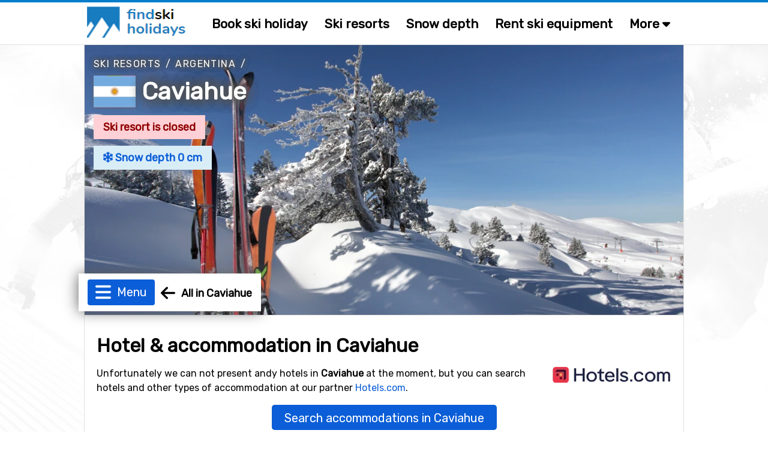

--- FILE ---
content_type: text/html;charset=ISO-8859-1
request_url: https://www.findskiholidays.com/caviahue/hotels-and-accomodations
body_size: 27209
content:
<!DOCTYPE html>


<html lang="en" dir="ltr">
	<head>
		
















<meta name="fish-sauce-tasting-machine" data-p="location-ski-resort-base" data-ptype="Accomodations" data-ckey="134" data-pcontype="Location">

<title>Hotel & accommodation in Caviahue | FindSkiHolidays.com</title>
<META HTTP-EQUIV="Content-Type" CONTENT="text/html; charset=windows-1252">

<META NAME="description" CONTENT="0 cheap accommodation options in Caviahue. Find hotels, apartments, chalets and other kinds of accommodation for your ski trip to Caviahue.">
<META NAME="robots" CONTENT="index,follow">
<META name="robots" CONTENT="noodp,noydir">
<META NAME="Author" CONTENT="FindSkiHolidays.com">
<meta name="viewport" content="width=device-width, initial-scale=1, minimum-scale=1">
<meta name="theme-color" content="#047ecb">


<link rel="alternate" hreflang="en" href="https://www.findskiholidays.com/caviahue/hotels-and-accomodations" /><link rel="alternate" hreflang="sv" href="https://www.alltomskidresor.se/caviahue/hotell-boende" />

<link rel="preload" as="image" href="https://alltomskidresor.b-cdn.net/static/images/frontpage/aos-frontpage-bg.webp">

<link rel="preload" as="style" href="//fonts.googleapis.com/css?family=Rubik:ital,wght@0,300..900;1,300..900&display=swap">
<link rel="preload" as="script" href="https://www.googletagmanager.com/gtag/js?id=">
<link rel="dns-prefetch" href="https://www.googletagmanager.com/" >
<link rel="preconnect" href="https://fonts.gstatic.com">
<link rel="preconnect" href="https://fonts.googleapis.com">
<link rel="preconnect" href="https://pagead2.googlesyndication.com">
<link rel="preconnect" href="https://tpc.googlesyndication.com">
<link rel="preconnect" href="https://www.google-analytics.com">
<link rel="preconnect" href="https://alltomskidresor.b-cdn.net">
<link rel="shortcut icon" href="//alltomskidresor.b-cdn.net/static/images/icons/favicon_skidresa-till.ico">
<link rel="stylesheet" href="//fonts.googleapis.com/css?family=Rubik:ital,wght@0,300..900;1,300..900&display=swap" media="print" onload="this.media='all'">







<style>.discrete-header,.h-grayish{color:#636363}h1,ul{margin-top:10px}#layout,#layoutWrapper,body{height:auto!important;min-height:100%}.btn-strong,.discrete-header,.fatty-red,.form-input-label,.h-small,.list-striped .list-row.head,.ski-options-help .search-link,.table-filter-country-container a,a.fatty,a.fatty-u,h1,h2,h3,h4,h5{font-weight:700}#closeBottomAd,#closeNlSplash{background:url(/static/images/icons/black-close-icon.png);height:23px;width:22px}.btn,img,svg{vertical-align:middle}.btn-as-select .sel-txt,.btn-nowrap,.footer-row,.table td.nowrap{white-space:nowrap}.table-gen th,.table>thead{vertical-align:bottom}.btn-as-select .sel-txt,.btn-nowrap,.btn-select-options .option,.dropdown-submenu .dropdown-menu li,.footer-row{text-overflow:ellipsis;overflow:hidden}*,.spinner:before,::after,::before{box-sizing:border-box}body{margin:0;font-family:Rubik,Arial,serif;font-size:16px;line-height:150%}#bodyMilk{display:none;position:fixed;top:0;left:0;width:100vw;height:100vh;background-color:#fff;opacity:.9;z-index:1000}h1,h2,h3{line-height:40px;margin-bottom:.5rem}.discrete-header,h3{line-height:34px;font-size:20px}h3,h4,h5{margin:3px 0 .5rem}h1{font-size:32px}h2{font-size:26px;margin-top:5px}.modal-block h3,form{padding:0;margin:0}.table-filter-country-container a.area,.typeahead.dropdown-menu>li>a,h4{font-size:18px}h5{font-size:16px}.no-h-top-margin{margin-top:0;padding-top:0}h3.no-h-top-margin{line-height:20px}h3.no-h-bottom-margin{margin-bottom:0;padding-bottom:0;line-height:20px}.form-control,.form-select{height:42px;line-height:1.5}.fatty-red,.top-menu .top-menu-options .last-minute{color:#e10000}.h-small{font-size:18px;margin:3px 0 .5rem}button,input,label,select{font-family:Rubik,Arial,serif;font-size:16px}input,select{height:38px;background-color:#fff}input[type=checkbox],textarea.form-control{height:inherit}ul{list-style-type:square;margin-bottom:10px}li{padding-top:4px;padding-bottom:4px}a{color:#0b5ed7;text-decoration:none}a:hover{color:#047ecb}a.deco,a.deco:hover{color:#000;text-decoration:none}a.fatty-u{text-decoration:underline}#dCalSelection a,.btn,.footer-row a,.nav-link{text-decoration:none}.form-input-wrapper,.relative-boss{position:relative}#layoutAdRightArea.fixed,.fixed-scroll{position:fixed;top:0}p{margin-top:0;margin-bottom:1rem}p.spacious-space{min-height:400px}table{caption-side:bottom;border-collapse:collapse}tbody,td,tfoot,th,thead,tr{border:0 solid;text-align:left;vertical-align:top;border-color:inherit}.pull-left{float:left!important}.fas.pull-left{margin-right:.3em}.pull-right{float:right!important}.fas.pull-right{margin-left:.3em}.pull-out-left,.search-result-space.odd{margin-left:20px}.inline{display:inline-block!important}.clearer{clear:both}#tripOrgainserBlockList td,.text-center{text-align:center}.text-right{text-align:right}.fixed-scroll{z-index:100}#footerTripOrganisersWrapper,.not-desktop,ins.adsbygoogle[data-ad-status=unfilled]{display:none!important}#bookSkiOptionsMobile,#liftPassesScroll,#menuBtn,#mobMenu,#seasonEndingScroll,#snowDepthScroll,.alert:empty,.search-result-space .items-more,.search-result-space .items-more-link.less,.top-menu-site-search-link{display:none}.breadcrumbs{margin:10px 0 5px}.breadcrumbs a{color:#636363;text-transform:uppercase;letter-spacing:1.4px;font-size:15px}.gen-credits{margin:10px 0;float:right}.gen-credits .credits-text{padding-top:8px;margin:0 10px 10px;float:left;font-style:italic;color:#555}.gen-credits .credits-icon,.nlSplashFollow{float:left}.modal-block{margin:0 10px;background-color:#f9f7f4;border:1px solid #ebe9ea;-webkit-border-radius:2px;-moz-border-radius:2px;border-radius:2px;box-shadow:0 0 10px #606060;-webkit-box-shadow:0 0 10px #606060;-moz-box-shadow:0 0 10px #606060}.modal-body{max-height:none}.modal-block-body{padding:3px 0;overflow:hidden}.modal-block.right-column-block{padding:1px;width:240px;margin:0 0 15px;float:right}.modal-block.right-column-block h3{font-size:18px;line-height:20px;margin:10px 0 5px 15px}.img-credits-wrapper{position:absolute;right:10px;bottom:8px}.img-credits-wrapper .img-credits{font-size:32px;color:#fff;cursor:pointer;text-shadow:0 0 .4em #555,0 0 .4em #555,0 0 .4em #555,0 0 .4em #555;z-index:10}.img-credits-tag{padding:10px 15px;font-size:16px;background-color:#fff;position:absolute;right:0;bottom:0;width:max-content;text-align:center;text-shadow:none;z-index:20;opacity:.95}.form-control{font-size:15px;padding:.4rem .75rem;border:1px solid #ced4da;border-radius:.25rem;color:#212529}.form-select{display:block;width:100%;padding:.4rem .75rem .375rem;color:#212529;border:1px solid #ced4da;border-radius:.25rem}.btn-as-select:focus,.form-control.glow,.form-select.glow{border-color:#86b7fe;outline:0;box-shadow:0 0 0 .2rem rgb(13 110 253 / 20%)}.form-control:focus,.form-select:focus{color:#212529;background-color:#fff;border-color:#86b7fe;outline:0;box-shadow:0 0 0 .22rem rgb(13 110 253 / 30%)}#layoutMainArea,.main-area-content-col-2col2,.main-area-content-col-3col2,.main-area-content-col-3col3{border-left:1px solid #e2e1df}.form-check{display:block;min-height:1.5rem;padding-left:1.5em;margin-bottom:.125rem;padding-bottom:8px}.form-check.first{padding-top:10px}.form-check.inline{display:inline;margin-right:20px;padding-bottom:0}.form-check .form-check-input{float:left;margin-left:-1.5em}.form-check input[type=checkbox]{zoom:160%;margin:1px 4px 0 -17px}.form-input-label{padding:1px 12px;font-size:17px;position:absolute;top:-18px;left:-15px;color:#003679;background-color:#fff;z-index:2}.form-input-label .slider-display,.form-input-slider-display{margin-left:6px;background-color:#d9edf7!important;font-size:16px;display:inline}.form-input-label button{margin-left:5px}.form-input-label .slider-display{padding:3px 12px;border-radius:.25rem}.form-input-space{padding:18px 0 10px 8px!important}.form-input-space.no-height-padding{padding-top:0!important;padding-bottom:0!important}.form-input-space .filter-slider{width:225px}.form-input-slider-display{padding:4px 8px;color:#31708f}.fa-star,.form-input-slider-display .superstar{color:#f9be02}.form-container .col-input{margin-top:40px}.form-container .col-input.topless,.search-result-space .items-more-link{margin-top:10px}.form-container .col-input.full-width{padding-bottom:10px}.form-container .col-input.full-width input,.main-area-content-col-full-no-padding{width:100%}.form-container .btn-row{margin:30px 0 10px;text-align:center;width:100%}input.search-field-with-icon{padding-left:34px;margin-right:8px;width:290px;height:44px;background:url("/static/images/icons/search-icon-input-bg.gif") 8px 10px no-repeat #fff;display:inline;font-size:18px}.chkbox-txt{margin:2px 0 0}.gen-col-label{width:35%;margin:8px 10px 0 5px;text-align:right;font-size:16px}.gen-col-input{width:63%;margin-bottom:5px}.gen-col-input.two-col-radios{width:100%;column-count:2;margin-top:10px}.gen-col-input input[type=text].input-date{width:104px;padding-left:8px;font-size:14px}.gen-col-input .date-separator{margin:8px 4px 0}.supplier-logo{float:left;background:url(/static/banners/images/suppliers_all_v6.webp) 0 100px no-repeat;width:200px;height:45px}.supplier-logo.logo-medium{zoom:80%}.supplier-logo.logo-small{zoom:60%}.supplier-logo.bookingcom{background-position-y:0}.supplier-logo.snowtrex{background-position-y:-45px}.supplier-logo.slopetrotter{background-position-y:-90px}.supplier-logo.nortlander{background-position-y:-135px}.supplier-logo.lionalpin{background-position-y:-180px}.supplier-logo.sts_alpresor,.supplier-logo.stsalpresor{background-position-y:-225px}.supplier-logo.active_ski,.supplier-logo.activeski{background-position-y:-270px}.supplier-logo.sunweb{background-position-y:-315px}.supplier-logo.skilink{background-position-y:-360px}.supplier-logo.slopestar{background-position-y:-405px}.supplier-logo.kiwi{background-position-y:-450px}.supplier-logo.skiset{background-position-y:-495px}.supplier-logo.alpinresorts{background-position-y:-540px}.supplier-logo.snowell{background-position-y:-585px}.supplier-logo.alps2alps{background-position-y:-630px}.supplier-logo.autoeurope{background-position-y:-675px}.supplier-logo.checkyeti{background-position-y:-720px}.supplier-logo.erv{background-position-y:-765px}.supplier-logo.hotelscom{background-position-y:-810px}#layout{width:100%;padding:0}#layoutWrapper{width:100%}#layoutMenu{height:75px;padding:0;margin:0 auto;border-bottom:1px solid #e2e1df;border-top:4px solid #047ecb}#layoutMain{padding:0;margin:0;width:100%;z-index:10;background:url("/static/images/frontpage/aos-frontpage-2024.webp") 0 0/cover no-repeat fixed}#layoutContent{padding:0;margin:0 auto;width:1000px}#layoutMainArea{float:left;width:1000px;z-index:10;background-color:#fff;border-right:1px solid #e2e1df}#layoutMainLeft{float:left;width:532px;z-index:10}#layoutMainRight{float:right;padding:0;margin:0 0 20px 20px;width:205px;z-index:10}#layoutAdRightArea{float:left;width:271px;padding-top:10px;margin-left:0;margin-top:0;z-index:5;display:none;top:75px;background-color:transparent}#layoutMainAdRightArea{float:right;margin:20px 0 20px 20px}main{margin-top:6px}.fsh main{margin-top:0}.main-area-row-wrapper{border-bottom:1px solid #e2e1df;margin:0;padding:0}.main-area-row{float:left;width:998px}.main-area-row .fancy-top-img{width:100%;max-height:250px;object-fit:cover}.main-area-row .fancy-top-img.bottom-focused,.main-area-row .fancy-top-img.top-focused{object-position:0 5%}.main-area-content-col-full{padding:20px;width:100%}.main-area-content-col-full.no-bottom-space{padding-bottom:0}.main-area-content-col-full-thin{padding:10px 20px;width:100%}.main-area-content-col-2col1{width:48%;margin-right:10px;float:left}.main-area-content-col-2col2{width:48%;margin-left:10px;float:left}.main-area-content-col-3col1,.main-area-content-col-3col2{width:331px;display:inline-block}.main-area-content-col-2col2.silent{border-left:none}.main-area-content-col-3col3{width:325px;display:inline-block}.main-area-content-col-inner{padding:18px;width:100%}#siteSearchResultDisplay,.main-padded-text-area{padding:20px}.top-menu-cnt{width:1000px;margin:0 auto}.top-menu-logo{width:200px;padding:0 0 0 5px}.top-menu-menu{width:auto}.top-menu .logo{margin-top:7px;margin-left:0}.top-menu .top-menu-options{margin:20px 0 0 20px;font-weight:700;font-size:21px}.top-menu a.top-menu-option-link{color:#000;padding-top:0}.top-menu .top-menu-options i.icon-search{font-size:24px;margin-top:-10px}.top-menu-sub-link{font-size:18px;font-weight:400;color:#212529}.submenu-item:focus,.submenu-item:hover,.top-menu-sub-link:focus,.top-menu-sub-link:hover{color:#1e2125;background-color:#e9ecef}#footerWrapper,.footer-bottom,.footer-links-container,.list-striped .list-row.odd,.table tr th,.table-striped .row2nd td,.typeahead.dropdown-menu{background-color:#faf9f7}.top-menu-site-search input{padding-left:10px;margin:12px 0 0;width:190px;height:45px;background:url("/static/images/icons/search-icon-input-bg.gif") 150px 10px no-repeat #fff;display:inline;font-size:18px}.top-menu-site-search-link button{border:none;color:#888;background-color:transparent;font-size:26px;margin:7px 9px 0 0;cursor:pointer}#footerWrapper{border-top:1px solid #e2e1df;margin-top:-1px}.footer-newsletter-input{width:220px;margin-right:5px}.footer-col{padding-right:5px;padding-left:5px;width:25%;float:left}.footer-row{margin:4px 0}.footer-row a{color:#000;font-size:15px}.footer-disclaimer{margin-bottom:10px;color:#636363;width:65%;float:left}.footer-bottom{padding:20px 30px 50px;font-size:15px}.footer-ugb{margin-bottom:10px;text-align:right;color:#636363;width:35%;float:left}.footer-ugb a{color:#636363;padding-right:30px}.footer-2col-block{text-align:center;padding:0 0 20px;height:190px}#footerSupplier{text-align:center;cursor:pointer}.footer-supplier>div{margin:15px 49px}.footer-supplier-all-btn-row{margin-top:15px}.footer-tripadvisor{float:left;margin-left:20px;width:40%;color:#636363}.footer-matching-sites{float:right;width:42%}.footer-matching-sites div{float:left;margin-right:8px}.footer-matching-sites div.text{padding-top:2px;color:#636363}.typeahead.dropdown-menu{width:auto;padding:0;background-clip:padding-box;border:1px solid rgba(0,0,0,.15);border-radius:.25rem;box-shadow:0 0 14px #606060;-webkit-box-shadow:0 0 14px #606060;-moz-box-shadow:0 0 14px #606060}#locationLookupInputDiv,.fiata-container{border:1px solid rgba(0,0,0,.15);box-shadow:0 0 14px #606060;display:none}.typeahead.dropdown-menu li{padding:12px 15px;margin:0;min-width:345px}.fiata-container .item:hover,.typeahead.dropdown-menu li.active,.typeahead.dropdown-menu li:hover{background-color:#047ecb;color:#fff;cursor:pointer}.matching-loc-list-selected a,.matching-loc-list-selected b,.matching-loc-list-selected i,.typeahead.dropdown-menu li.active a,.typeahead.dropdown-menu>li:hover>a{color:#fff}#locationLookupInputDiv{z-index:1000;background-clip:padding-box;border-radius:.25rem;-webkit-box-shadow:0 0 14px #606060;-moz-box-shadow:0 0 14px #606060}.matching-loc-list{min-width:390px;display:none;background:#fff;padding:0;font-size:14px;z-index:5;text-transform:none}#dCal,.fiata-container,.submenu{background-clip:padding-box}.matching-loc-list a,.matching-loc-list i{text-decoration:none;color:#000;font-size:18px}.matching-loc-list ul{padding:0;margin:0;list-style-type:none}.fiata-container .item,.matching-loc-list li{padding:10px 15px;min-width:290px;background-color:#faf9f7}li.matching-loc-list-selected{background-color:#0081c9;color:#fff}.fiata-container{position:absolute;background-color:#fff;z-index:40;border-radius:.25rem;-webkit-box-shadow:0 0 14px #606060;-moz-box-shadow:0 0 14px #606060}.dCalDay,.dCalDayInactive,.dCalWeek{padding:8px 2px 2px;height:36px;border-right:1px solid #f0f0f0;float:left;text-align:center}.fiata-container .item{font-size:18px}#findIATA .item.selected:hover,.fiata-container .item.selected{background-color:#047ecb;color:#fff}.fiata-container .no-matches{font-style:italic;color:#e10000;width:100%;padding:25px 20px}#dCal{display:none;position:absolute;width:317px;z-index:1250;padding:5px;background-color:#faf9f7;font-size:14px;border:1px solid rgba(0,0,0,.15);border-radius:.25rem;box-shadow:0 0 14px #606060;-webkit-box-shadow:0 0 14px #606060;-moz-box-shadow:0 0 14px #606060}#dCalSelection{padding:2px 0 4px;text-align:center;background-color:#faf9f7;color:#000}#dCalSelection select{display:inline;margin:0;width:175px}#dCalSelection a{color:#000;font-size:18px;font-weight:700;display:inline}#dCalDaysHead div div{background-color:#4c88be;color:#fff}.dCalRow{border-top:1px solid #f0f0f0;border-left:1px solid #f0f0f0;background-color:#fff}#closeBottomAdDown,.dCalDay:hover,.dCalWeek{background-color:#8dc3e9}.dCalWeek{width:50px}.dCalDay{width:36px;background-color:#fff;cursor:pointer}.dCalDayInactive{width:36px;background-color:#f0f0f0;cursor:auto;color:#aaa}#closeAdSplash,#closeBottomAd,#closeBottomAdDown,#closeNlSplash,#skiOptionsHelp,.btn,.btn-close,.btn-select-options,.page-menu-tab,.submenu-item,.table th.sortable{cursor:pointer}#bookSkiTripOptions{position:relative;margin:-1px 0 0;width:100%}#skiQuickBookOptions{width:1020px;height:56px;margin-left:-10px;background-color:#f7cd51;position:relative;border:1px solid #f9be02;box-shadow:2px 0 5px 3px #aaa}.ski-options-menu-arrow-wrapper{position:absolute;left:228px;top:-11px;z-index:1000}.ski-options-menu-arrow{border:solid #f9be02;border-width:0 2px 2px 0;background-color:#f7cd51;display:inline-block;padding:10px;transform:rotate(-135deg);-webkit-transform:rotate(-135deg)}.ski-options{display:table;padding-left:30px}.ski-options .col{padding:16px 30px 14px 19px;text-align:center;display:inline-block}@-moz-document url-prefix(){.ski-options .col{padding:16px 22px 14px 18px;text-align:center;display:inline-block}}.ski-options .col svg{margin-right:2px;font-size:19px}.ski-options .col a{font-size:18px;font-weight:700;color:#000}@media (max-width:1030px){#skiQuickBookOptions{width:1000px;margin-left:0}.ski-options .col{padding:16px 20px 14px 10px}}.ski-options-help-link{margin:8px 6px 0 0}.ski-options-help-link button{border:none;background-color:#f7cd51}#skiOptionsHelp{font-size:32px;color:#000}#skiTripOptionHelpHtml{width:800px;right:-3px;top:45px}#skiTripOptionHelpHtml .opt-header{font-size:20px;font-weight:700;line-height:34px}#skiTripOptionHelpHtml ul{margin-top:10px;padding-left:10px}#skiTripOptionHelpHtml li{list-style:none;padding-bottom:5px;padding-left:5px}.ski-options-help{margin:16px 8px}.ski-options-help svg{margin:4px 10px 4px 0;float:left}.google-map img{max-width:none}.map-popup-container{width:1090px;padding:10px;z-index:1200;position:fixed;top:50%;left:50%;transform:translate(-50%,-50%);background-color:#fff;border:1px solid #e2e1df;box-shadow:0 0 100px #000;-webkit-box-shadow:0 0 100px #000;-moz-box-shadow:0 0 100px #000}.map-popup-container .map-top{height:575px;z-index:20}.map-popup-container .map-bottom{z-index:25}.map-popup-container .map-all-btn-row{width:100%;text-align:center;margin:20px 0 10px}#popupMapContainerMap{width:100%;height:inherit}#siteSearchResult .no-result{color:#e10000;font-size:20px;margin-top:20px}#closeSiteSearch{float:right}#closeSiteSearch svg{font-size:22px;margin-right:5px}.site-result-search input[type=search]{width:100%;font-size:24px;height:50px;background:url("/static/images/icons/search-icon-input-bg.gif") 10px 10px no-repeat #fff;padding-left:40px;margin-bottom:10px}.site-result-search input[type=checkbox]{margin:1px 3px;zoom:1.7}.site-result-search .extended-txt{font-size:18px;margin-top:1px;cursor:pointer;text-decoration:underline}.search-result-space{width:48%;float:left;margin:10px 0}.search-result-space h2{margin-top:0;font-size:24px}.search-result-space strong{text-decoration:underline}.search-result-space .hit{margin-top:10px;font-size:18px}.search-result-space .sellable{margin:3px 0 1px 10px}.search-result-space .sellable span{margin-right:6px}.search-result-space .sellable a{color:#000;margin-left:3px}.search-result-space .p-text{margin-left:15px}.gads-space{margin:0 auto 10px}#gadRespBottom,#gadRespTop{min-height:100px;height:280px}#gadRespInText{min-height:100px;margin:20px 0}.ad-right-area-banner{margin:10px 0 10px 20px}.ad-middle-area-banner{margin:0 auto;text-align:center;display:table;width:100%}.btn,.btn .arrow{display:inline-block}.ad-middle-area-banner-no-pad-wrap{margin:10px 20px}.ad-middle-right-area-banner{margin:0 0 15px 5px}#adSkiRentalSplash{display:none;z-index:100;position:fixed;top:30%;left:50%;transform:translate(-50%,-30%);width:840px}.ad-ski-rental-splash-wrapper{position:absolute;padding:50px;width:100%;text-align:center;font-size:24px;font-weight:700;line-height:160%;background-color:#f7cd51;background-clip:padding-box;border:1px solid #f9be02;border-radius:4px;box-shadow:0 0 15px 15px #999;-webkit-box-shadow:0 0 15px 15px #999;-moz-box-shadow:0 0 15px 15px #999}#adSplash,.btn{font-size:16px}.ad-ski-rental-splash-wrapper input{margin-top:10px;width:350px;font-size:18px}.ad-ski-rental-splash-wrapper button{margin-top:-50px;margin-right:-42px;font-size:32px}#adBottomDynAreaBanner{position:fixed;width:800px;height:auto;margin-bottom:0;background-color:transparent}#adBottomDynAreaBanner .inner{z-index:90;position:relative}#adBottomDynAreaBanner .inner img{margin:0 auto}#adBottomDynAreaBanner .inner.displayed{box-shadow:0 0 20px #606060;-webkit-box-shadow:0 0 40px #606060;-moz-box-shadow:0 0 40px #606060}#closeBottomAdDown{display:none;position:absolute;top:0;left:50%;margin:-26px 0 0 -13px;height:26px;color:#fff;padding:1px 15px;z-index:10;-webkit-border-top-left-radius:6px;-moz-border-radius-topleft:6px;border-top-left-radius:6px;-webkit-border-top-right-radius:6px;-moz-border-radius-topright:6px;border-top-right-radius:6px}#closeBottomAd{position:absolute;top:0;right:0;margin:-10px -10px 0 0}#adBottomMinimizedOverlay{position:fixed;display:none;background-color:transparent;z-index:95}#adSplash{display:none;position:absolute;z-index:10;box-shadow:0 0 100px #000;-webkit-box-shadow:0 0 100px #000;-moz-box-shadow:0 0 100px #000}#closeAdSplash{position:absolute;top:-12px;right:-10px;font-size:40px}#nlSplash{display:none;position:fixed;bottom:6px;right:6px;width:345px;height:155px;z-index:10;padding:12px;margin-bottom:0;font-size:17px;-webkit-box-shadow:3px 3px 7px #e1e1e1;-moz-box-shadow:3px 3px 7px #e1e1e1;box-shadow:3px 3px 7px #e1e1e1}.nl-splash-input{width:197px;margin:10px 10px 10px 0}.nl-splash-btn{margin-top:11px!important}#closeNlSplash{position:absolute;top:0;right:0;margin:-12px -5px 0 0}.nlSplashFollow.txt{padding:10px 10px 0 0}.nlSplashFollow a,.svgflag.double-row{margin-top:5px}.btn{padding:.32rem .75rem;font-weight:400;line-height:1.5;text-align:center;-webkit-user-select:none;-moz-user-select:none;user-select:none;background-color:transparent;border:1px solid transparent;border-radius:.25rem;transition:color .15s ease-in-out,background-color .15s ease-in-out,border-color .15s ease-in-out,box-shadow .15s ease-in-out}.btn-primary{background-color:#0b5ed7;color:#fff}.btn-primary:hover{background-color:#047ecb;border-color:#0a58ca;color:#fff}.btn-default{color:#0b5ed7;background-color:#fcfdff;border-color:#0b5ed7}.btn-default:hover{color:#0a58ca;background-color:#f8ffff;border-color:#0a58ca}.btn-default.selected{background-color:#fff}.btn.btn-sm{font-size:14px;padding:3px 10px}.btn.btn-xs{font-size:13px;padding:2px 8px}.btn-mlg{height:40px;padding-top:7px}.btn-lg{border-radius:.3rem;font-size:1.25rem;height:42px;padding:6px 20px 0}button.btn-lg{padding-top:0}.btn-warning{color:#000;background-color:#ffc107;border-color:#ffc107}.btn-warning:hover{background-color:#ffca2c}.btn-danger{color:#fff;background-color:#dc3545;border-color:#dc3545}.btn-danger:hover{background-color:#bb2d3b}.btn-success{color:#fff;background-color:#198754;border-color:#198754}.btn-success:hover{background-color:#157347}.btn-close{background-color:transparent;border:none;font-size:26px;margin-top:-6px}.page-menu-tab-wrapper.advanced .page-menu-tab .pmt-head,.table-filter{font-size:20px}.btn .arrow{border:solid #047ecb;border-width:0 3px 3px 0;padding:4px;margin-left:6px;margin-bottom:2px;transform:rotate(45deg);-webkit-transform:rotate(45deg)}.btn-nowrap{max-width:95%}.btn-as-select{display:block;width:100%;height:42px;line-height:1.5;color:#212529;border:1px solid #ced4da;text-align:left}.btn-as-select .sel-txt{width:92%}.btn-as-select .sel-txt .flagsprite.tiny{zoom:0.3333}.btn-select-wrap{width:fit-content;margin:0 auto;position:relative}.btn-select-options{display:none;position:absolute;text-align:left;background-color:#fff;z-index:5;padding:15px 5px;margin-top:5px;width:auto;max-width:500px;max-height:350px;overflow-x:hidden;overflow-y:auto;border:1px solid #047ecb;-webkit-box-shadow:0 0 30px #e1e1e1;-moz-box-shadow:0 0 30px #e1e1e1;box-shadow:0 0 30px #e1e1e1;-webkit-border-radius:2px;-moz-border-radius:2px;border-radius:2px}#generalMessageDiv,.table-filter-country-container{top:50%;left:50%;transform:translate(-50%,-50%);position:fixed}.btn-select-options .option{padding:8px 12px;white-space:nowrap}.btn-as-select .arrow{float:right;margin-top:-18px;border-color:#212529;border-width:0 1.5px 1.5px 0;padding:3px}.btn-map .img{float:left;background:url(/static/images/icons/map-icon.webp) 0 0/cover no-repeat;width:40px;height:38px;margin:-2px 0}.btn-map .txt{float:right;padding:5px 0 0 12px}.table{width:100%;margin-bottom:1rem;color:#212529;vertical-align:top;border-color:#dee2e6}.table td,.table th{padding:.6rem .4rem;border-bottom-width:1px}.table th{border-top-width:2px;border-bottom-width:1px}.table th.sort-selected{background-color:#ede9e1}.table-responsive{overflow-x:auto}.table-gen th{font-size:18px;font-weight:700}.table-gen td,.table-gen th{min-width:80px;padding-top:16px}.table-gen td{min-height:46px}.table-gen td.first,.table-gen th.first{padding-left:20px;min-width:165px}.table-gen td.first-nmw,.table-gen th.first-nmw{padding-left:20px}.table-wrapper{min-height:400px;width:999px}.table-filter-wrapper{margin:20px 0 20px 5px}.table-filter-wrapper.centered{margin-left:0;text-align:center}#generalMessageDivData,.table-filter-options{padding:10px}#tripOrgainserBlockList,.table-filter-options select{margin-bottom:0}.table-filter{font-weight:400;margin-top:20px;color:#636363}.table-footer,.table-legend{margin:20px 0}.table-filter svg{margin-right:5px}.table-footer .table-footer-info{width:400px;margin:0 20px 10px;font-style:italic}.table-footer .table-footer-cred .col1{margin-top:4px}.table-footer .table-footer-cred .col2{margin:0 10px}.table-legend{width:100%;text-align:center}.table-legend .entry{border:1px solid #838383;padding:5px 10px;margin:0 10px}.table-gen .happy,.table-legend .entry.happy{background-color:#d4edda}.table-gen .sad,.table-legend .entry.sad{background-color:#f8d7da}.table-filter-country-container{display:none;width:1000px;max-width:86vw;padding:10px;z-index:1200;background-color:#fcfbf9;border:1px solid #e2e1df;box-shadow:0 0 100px #000;-webkit-box-shadow:0 0 100px #000;-moz-box-shadow:0 0 100px #000}.badge,.gen-badge{display:inline-block;font-size:14px;font-weight:700;vertical-align:baseline}.alert,.menu-item{position:relative}.table-filter-country-container .header{font-size:22px;font-weight:700;margin:20px 0 10px 20px}.table-filter-country-container .flag{margin-top:-5px;margin-right:5px}.table-filter-country-container .close-row{text-align:center;padding-bottom:20px}.list-table{-webkit-column-gap:0;-moz-column-gap:0;column-gap:0;margin-bottom:20px}.list-table.two-col{-webkit-column-count:2;-moz-column-count:2;column-count:2}.list-table.three-col{-webkit-column-count:3;-moz-column-count:3;column-count:3}.list-table.four-col{-webkit-column-count:4;-moz-column-count:4;column-count:4}.list-table .column{padding:12px 5px 12px 20px;border-bottom:1px solid #e1e1e1;clear:both;page-break-inside:avoid;display:flex;overflow:hidden}.list-table .column.no-border{border-bottom:none;padding:10px 5px 10px 20px}.list-striped{border-top:1px solid #e1e1e1;margin-bottom:20px}.gen-badge,.gen-highlight{width:fit-content;margin:0 10px 6px 0;white-space:nowrap}.list-striped .list-row{padding:20px;border-bottom:1px solid #e1e1e1}.alert.slim,.list-striped .list-row.narrow{padding:10px 20px}.badge{padding:.35em .65em;line-height:1;color:#fff;text-align:center;white-space:nowrap;border-radius:.25rem}.badge.bg-danger{background-color:#d9534f!important}.badge.bg-success{background-color:#5cb85c!important}.badge.bg-info{background-color:#d9edf7!important;color:#31708f;border:1px solid #d3e8f2}.badge.bg-disabled{background-color:#ccc!important;color:#555}.gen-badge{padding:3px 7px}.gen-badge.info,.gen-highlight.blue{background-color:#d9edf7;color:#31708f}.gen-badge.refundable,.gen-badge.success{background-color:#d1e7dd;color:#0f5132}.gen-badge.warning{background-color:#ffd0d5;color:#8e0000}.gen-badge.last-minute{background-color:#e10000;color:#fff}.gen-badge.sm{padding:2px 8px;font-weight:400}.gen-badge.xs{padding:0 6px;font-weight:400}.gen-badge.lg{padding:8px 16px;font-weight:700;font-size:18px}.gen-highlight{font-size:15px;padding:4px 10px}.gen-highlight.green{background-color:#52a552;color:#fff}.alert{border:1px solid transparent;padding:20px}.alert.floating{text-align:center;margin:15px;-webkit-box-shadow:0 5px 7px #ebe9ea;-moz-box-shadow:0 5px 7px #ebe9ea;box-shadow:0 5px 7px #ebe9ea;border-radius:.25rem;padding:1rem}.alert.shiny{box-shadow:0 0 20px #606060;-webkit-box-shadow:0 0 20px #606060;-moz-box-shadow:0 0 20px #606060}.alert-info{color:#055160;background-color:#deedf4;border-color:#d8f8ff}#showDepthHisTbl .alot-snow,.alert-success{background-color:#d1e7dd}.alert-success{color:#0f5132;border-color:#badbcc}.alert-error{color:#8e0000;background-color:#ffd0d5;border-color:#ebccd1}.alert-advice{background-color:#f9f4ea;color:#876a3b;border-color:#c09853;padding:15px}.dropdown-menu,.submenu{border:1px solid rgba(0,0,0,.15)}#generalMessageDiv{display:none;width:500px;margin:0 auto;padding-top:12px;box-shadow:0 0 100px #606060;-webkit-box-shadow:0 0 100px #606060;-moz-box-shadow:0 0 100px #606060;z-index:999}.pagination{text-align:center;margin:10px 0 20px}.pagination .btn{margin:0 5px}.menu-item{float:left;margin:14px 2px 0 0;font-size:22px;font-weight:700;padding:10px 14px}.fsh .menu-item{font-size:21px;padding:10px 13px}.submenu{display:none;position:absolute;width:325px;left:-244px;top:42px;padding:10px;background-color:#fff;border-radius:.25rem;z-index:350;box-shadow:0 0 14px #606060;-webkit-box-shadow:0 0 14px #606060;-moz-box-shadow:0 0 14px #606060}.submenu-item{padding:12px 16px;font-size:18px;font-weight:400;color:#212529}.nav{display:flex;flex-wrap:wrap;padding-left:0;margin:0 0 14px;list-style:none;height:46px}.nav>li>a{padding:10px 30px;font-weight:700}.nav-link{display:block}.nav-tabs{border-bottom:2px solid #e2e1df;padding-left:12px}.nav-tabs .nav-item{margin-left:8px}.nav-tabs .nav-item li,.nav-tabs li.nav-item{padding:0 1px;margin-top:-2px}.nav-tabs .nav-link{margin-bottom:0;background-color:#faf9f7;border:2px solid #e2e1df;border-top-left-radius:.25rem;border-top-right-radius:.25rem}.nav-tabs .nav-link.active{color:#495057;background-color:#fff;border-color:#e2e1df #e2e1df #fff}.page-menu-tab-wrapper{border-bottom:2px solid #e2e1df;text-align:center;margin-top:25px;display:flex;justify-content:center}.page-menu-tab{display:inline-block;padding:10px 30px;margin:0 0 -2px 10px;max-width:270px;text-align:center;border:2px solid #e2e1df;border-bottom:2px solid #fff;border-top-left-radius:.25rem;border-top-right-radius:.25rem}.dropdown-menu,.help-dropdown{display:none;z-index:350;background-clip:padding-box;position:absolute}.dropdown-menu,.snow-depth-btn-row .help-dropdown{text-align:left}.page-menu-tab-wrapper.advanced .page-menu-tab{padding-top:15px}.page-menu-tab:first-of-type{margin-left:0}.page-menu-tab.inactive{background-color:#faf9f7;border-bottom:2px solid #e2e1df}.page-menu-tab .pmt-head{color:#495057;font-size:18px}.page-menu-tab.inactive .pmt-head{color:#0b5ed7}.dropdown-menu li,.page-menu-tab .pmt-desc{margin:5px 0}.page-menu-tab.unavailable{background-color:#fafafa;border-bottom:2px solid #e2e1df;color:#8b8b8b}.page-menu-tab.unavailable .pmt-head{color:#8b8b8b;font-weight:400}.dropdown-menu{width:360px;left:-180%;min-width:10rem;margin:0;font-size:1rem;color:#212529;list-style:none;border-radius:.25rem}.dropdown-menu>li>a{font-family:Rubik,arial,serif;font-size:18px;color:#333}.dropdown-submenu .dropdown-menu li{padding:.35rem 1rem;white-space:nowrap}.help-dropdown{padding:20px;background-color:#fcfbf9;border:1px solid rgba(0,0,0,.15);border-radius:2px;box-shadow:0 0 20px #606060;-webkit-box-shadow:0 0 20px #606060;-moz-box-shadow:0 0 20px #606060}.fa-question.star-unknown{color:#f9be02;font-size:22px}.ui-slider-horizontal{height:1.3em!important}.ui-slider{margin-bottom:-4px!important}.ui-slider .ui-slider-handle{height:1.8em!important;width:1.8em!important}@keyframes spinner{to{transform:rotate(360deg)}}.spinner:before{content:'';position:absolute;width:30px;height:30px;margin-top:-22px;margin-left:-10px;border-radius:50%;border:5px solid #fff;border-top-color:#047ecb;animation:.6s linear infinite spinner}#tripOrgainserBlock{width:252px;margin-left:20px}#tripOrgainserBlock .list-row{padding-left:19%}#citiesAllList{margin-bottom:100px}#cityCloseResortsTable .drive-time{margin-left:4px;display:inline}.city-close-resorts-all-dd{margin:5px 0 20px;text-align:center}#searchTripPacifier{font-size:24px;font-weight:700;top:60px;left:80px;position:absolute;background-color:#fff;color:#047ecb}#searchTripPacifier .spinner{display:inline-block;margin-right:30px}#snowDepthHistoryHelpInfo{width:340px;left:135px;top:52px}.snow-depth-btn-row{text-align:center;padding:10px 0;margin-bottom:0;background-color:#faf9f7;border-top:2px solid #dee2e6}.snow-depth-btn-row .btn{display:inline-block}#showDepthHisTbl .some-snow{background-color:#d9edf7}#showDepthHisTbl .no-snow{background-color:#ffd0d5}.city-closest-other-resorts input{width:300px;margin:5px 0 10px 2px}.svgflag{width:50px;height:37.5px;margin:-4px 10px 2px 0;float:left}.svgflag.big{width:75px;height:50px;margin:-4px 12px 2px 0}.svgflag.tiny{width:38px;height:28.5px;margin:-2px 8px 2px 0}.svgflag.minimum{width:25px;height:18.75px;margin:-2px 8px 2px 0}.flagsprite{float:left;width:100px;height:75px;zoom:50%;margin:0 22px 2px 0;vertical-align:text-top;background:url(/static/images/flags/flag-sprite-2024-AOS.webp) no-repeat;box-shadow:0 0 7px #606060;-webkit-box-shadow:0 0 7px #606060;-moz-box-shadow:0 0 7px #606060}.flagsprite.double-row{margin-bottom:20px!important;margin-top:10px!important}.flagsprite.big{zoom:0.7;margin:-4px 16px 2px 0}.flagsprite.tiny{zoom:0.38;margin:-5px 22px 2px 0}.flagsprite.minimum{zoom:0.25;margin:8px 22px 2px 0}.flagsprite.ad{background-position:0 0}.flagsprite.ar{background-position:0 -75px}.flagsprite.am{background-position:0 -150px}.flagsprite.au{background-position:0 -225px}.flagsprite.az{background-position:0 -300px}.flagsprite.bo{background-position:0 -375px}.flagsprite.ba{background-position:0 -450px}.flagsprite.bg{background-position:0 -525px}.flagsprite.cl{background-position:0 -600px}.flagsprite.cy{background-position:0 -675px}.flagsprite.fi{background-position:0 -750px}.flagsprite.fr{background-position:0 -825px}.flagsprite.ge{background-position:0 -900px}.flagsprite.gr{background-position:0 -975px}.flagsprite.in{background-position:0 -1050px}.flagsprite.ir{background-position:0 -1125px}.flagsprite.is{background-position:0 -1200px}.flagsprite.il{background-position:0 -1275px}.flagsprite.it{background-position:0 -1350px}.flagsprite.jp{background-position:0 -1425px}.flagsprite.ca{background-position:0 -1500px}.flagsprite.kz{background-position:0 -1575px}.flagsprite.cn{background-position:0 -1650px}.flagsprite.kg{background-position:0 -1725px}.flagsprite.xk{background-position:0 -1800px}.flagsprite.hr{background-position:0 -1875px}.flagsprite.ls{background-position:0 -1950px}.flagsprite.lb{background-position:0 -2025px}.flagsprite.li{background-position:0 -2100px}.flagsprite.mk{background-position:0 -2175px}.flagsprite.nz{background-position:0 -2250px}.flagsprite.pk{background-position:0 -2325px}.flagsprite.pl{background-position:0 -2400px}.flagsprite.ma{background-position:0 -2475px}.flagsprite.kp{background-position:0 -2550px}.flagsprite.no{background-position:0 -2625px}.flagsprite.pt{background-position:0 -2700px}.flagsprite.ro{background-position:0 -2776px}.flagsprite.ru{background-position:0 -2850px}.flagsprite.ch{background-position:0 -2925px}.flagsprite.rs{background-position:0 -3000px}.flagsprite.gb-sct{background-position:0 -3075px}.flagsprite.sk{background-position:0 -3150px}.flagsprite.si{background-position:0 -3226px}.flagsprite.es{background-position:0 -3300px}.flagsprite.se{background-position:0 -3375px}.flagsprite.za{background-position:0 -3450px}.flagsprite.kr{background-position:0 -3525px}.flagsprite.cz{background-position:0 -3600px}.flagsprite.tr{background-position:0 -3675px}.flagsprite.de{background-position:0 -3750px}.flagsprite.ua{background-position:0 -3825px}.flagsprite.hu{background-position:0 -3900px}.flagsprite.us{background-position:0 -3975px}.flagsprite.at{background-position:0 -4049px}@media (max-width:1000px){#adSkiRentalSplash,#snowDepthHistoryHelpInfo{left:5vw;width:90vw}body{font-size:16px;line-height:150%}h1{font-size:24px;line-height:32px}h2{font-size:20px;line-height:28px}h3,h4{font-size:18px;line-height:24px}.pull-out-left{margin-left:10px}#bookSkiOptions,#closeBottomAd,#deskMenu,#layoutMainAdRightArea,#layoutMainRight,.top-menu-site-search{display:none}.not-mobile{display:none!important}.not-desktop{display:block!important}#menuBtn{display:block;float:left;width:42px;height:32px;background-color:#fff;border:1px solid transparent;border-radius:4px;margin:15px 15px 0 10px;padding:4px 5px}#layoutAdRightAreaClose,#layoutAdRightAreaOpen{height:46px;background-color:#8dc3e9;z-index:10;-moz-border-radius-bottomleft:6px;-moz-border-radius-topleft:6px}#menuBtn .menu-line{background-color:#888;width:28px;height:2px;border-radius:1px;margin:4px 0}#mobMenu{background-color:#047ecb;position:absolute;top:0;left:0;width:82%;z-index:1000}#mobMenu ul{padding:4px 0 0}#mobMenu li{list-style:none;width:100%;border-bottom:1px solid #fff;padding:8px 16px}#mobMenu li a{font-size:18px;font-weight:400;color:#fff}.gen-credits{float:none;width:100%;text-align:center}.gen-credits .credits-icon,.gen-credits .credits-text{float:none;width:92vw;text-align:center}.img-credits-wrapper .img-credits{right:2px;bottom:2px;font-size:30px}.img-credits-tag{padding:6px 10px;font-size:14px;max-width:90vw}.form-check.first{padding-top:2px}.gen-col-input input[type=text].input-date{width:100px}.form-check input[type=checkbox]{margin-left:-13px}@media (max-width:374px){.gen-col-input input[type=text].input-date{width:95px;font-size:13px}}.form-input-space .filter-slider{width:90%}#layout{margin-left:0;width:100%}#layoutMain{width:100%;background:0 0}#layoutContent{padding:0;margin:0 auto;width:100%}#adBottomDynAreaBanner .inner img,#layoutMainArea,#layoutMainLeft,.top-menu-cnt{width:100%}#layoutAdRightArea{display:none;position:absolute;left:0;top:9px;background-color:transparent;width:250px;padding-top:0}#layoutAdRightAreaOpen{position:fixed;padding:11px 3px 0;-webkit-border-bottom-left-radius:6px;border-bottom-left-radius:6px;-webkit-border-top-left-radius:6px;border-top-left-radius:6px}#layoutAdRightAreaClose{position:absolute;display:none;padding:11px 1px 0 5px;-webkit-border-bottom-left-radius:6px;border-bottom-left-radius:6px;-webkit-border-top-left-radius:6px;border-top-left-radius:6px}#layoutAdRightAreaSwipe{-moz-transform:scaleX(-1);-o-transform:scaleX(-1);-webkit-transform:scaleX(-1);transform:scaleX(-1);filter:FlipH;-ms-filter:"FlipH"}.nav-tabs .nav-item li,.nav-tabs li.nav-item,main{margin-top:0}.main-area-content-col-full,.main-area-content-col-inner{padding:15px 10px}.main-area-content-col-full-thin{padding:10px}.main-area-row{width:100%;margin-left:0}.main-area-content-col-2col1{float:none;width:100%}.main-area-content-col-2col2{float:none;width:100%;margin-left:0;border-left:none;border-top:1px solid #e2e1df}.main-padded-text-area{padding:20px 10px}.main-area-content-col-3col1,.main-area-content-col-3col2,.main-area-content-col-3col3{width:100%;display:block}.top-menu .logo{margin-left:55px}.top-menu-logo{padding:0;width:100%}.top-menu-site-search-link{display:block}.top-book-menu-item{margin:12px 0 8px 25px}.footer-newsletter-input{width:190px}#footerTripOrganisersWrapper{border-bottom:1px solid #e2e1df}#footerTripOrganisers .organiser-all,#footerTripOrganisers h3,.city-closest-other-resorts form{text-align:center}#footerTripOrganisers .organiser{width:48%;float:left;min-height:50px;margin-bottom:5px;text-align:center;display:table}@media (min-width:450px){#footerTripOrganisers .organiser{width:33%}}#footerTripOrganisers .organiser img{vertical-align:middle}#footerTripOrganisers .organiser-all span{margin:10px 0 10px 30%}.footer-disclaimer,.footer-ugb{width:100%;float:none}#footerSupplier{padding-top:30px}@media (max-width:499px){.footer-supplier{margin:6px;height:55px}.footer-supplier>div{margin:15px 30%}}.footer-matching-sites,.footer-tripadvisor{float:left;margin:10px 0 0;width:100%}.book-ski-trip-drop{position:relative}#bookSkiOptionsMobile{display:block;position:fixed;bottom:0;width:100%;background-color:#f9be02;color:#fff;opacity:.95;padding:8px 0;z-index:800;text-align:center}#bookSkiOptionsMobile .btn{font-weight:700}#bookSkiOptionsExpand{position:absolute;bottom:48px;left:10%;width:290px;padding:15px 20px}#bookSkiOptionsExpand ul{padding-left:25px}#bookSkiOptionsExpand li{list-style:none;font-size:18px;padding:5px 0}#bookSkiOptionsExpand li svg{margin-right:5px}@media (max-height:430px){#bookSkiOptionsExpand{padding:10px 20px}#bookSkiOptionsExpand li{font-size:16px;padding:2px 0}}@media (min-width:768px) and (min-height:800px){#bookSkiOptionsExpand{width:320px}#bookSkiOptionsMobile{padding:12px 0}#bookSkiOptionsExpand li,#bookSkiOptionsMobile button{font-size:20px}}.map-popup-container{width:100%;height:100vh;top:0;left:0;transform:none;padding:2px}.map-popup-container .map-top{height:100vh}.map-popup-container .map-bottom{position:fixed;bottom:10px;left:0;margin:0;width:100%}#popupMapContainerMap{width:100%;height:100%}#siteSearchResultDisplay h1{margin-bottom:20px}.site-result-search .extended-txt{font-size:16px;margin-top:2px;cursor:pointer;text-decoration:underline}.search-result-space{width:100%;float:none;margin-bottom:20px}.search-result-space.odd{margin-left:0}#adBottomDynAreaBanner{position:fixed;width:100%;height:auto;margin:0;padding:0;bottom:0;left:0}#adBottomDynAreaBanner .inner{width:auto;height:auto;margin:0}#adBottomDynAreaBanner .inner.displayed{box-shadow:0 0 10px #606060;-webkit-box-shadow:0 0 20px #606060;-moz-box-shadow:0 0 20px #606060}.ad-right-col-swipe{color:#fff;font-size:26px}.ad-right-area-banner{margin:0}.ad-right-area-banner.ad-banner-general-cls:first-of-type{margin-bottom:10px}#adSplash{box-shadow:0 0 20px #000;-webkit-box-shadow:0 0 20px #000;-moz-box-shadow:0 0 20px #000}#gadRespBottom,#gadRespTop{height:calc(100vw*.832)}#adSkiRentalSplash{top:30%;transform:translate(0,30%)}.ad-ski-rental-splash-wrapper{font-size:22px}.ad-ski-rental-splash-wrapper input{width:106%;margin-left:-3%}.btn-lg-mob-chill{font-size:16px!important;white-space:nowrap;text-overflow:ellipsis;overflow:hidden}.btn-select-options{width:95vw;max-width:inherit}.table-gen td,.table-gen th{font-size:inherit}.list-table .column,.table-gen td.first,.table-gen th.first{padding-left:10px}.table-wrapper{width:auto}.table-filter-options{padding:5px}.table-filter{font-size:18px;margin:13px 0 0 5px}.table-footer .table-footer-info{padding:10px;width:100%}.table-legend .entry{font-size:14px;white-space:nowrap;display:inline-table;margin-top:5px}@media (max-width:768px){.table-filter-country-container{width:100%;max-width:100%;height:100vh;top:0;left:0;transform:none;padding:2px 2px 30px;overflow:scroll}.table-filter-country-container .close-row{position:fixed;bottom:0;left:0;margin:0;width:100%;padding:10px 0;background-color:#fff}}.list-table.four-col,.list-table.three-col,.list-table.two-col{-webkit-column-count:2;-moz-column-count:2;column-count:2;margin-top:15px}.list-table.mob-one-col{-webkit-column-count:1!important;-moz-column-count:1!important;column-count:1!important;margin-top:15px}@media (min-width:768px){.footer-supplier.not-mobile{display:block!important}.btn-select-options{width:97vw;max-width:500px}.list-table.two-col.mob-one-col{-webkit-column-count:2!important;-moz-column-count:2!important;column-count:2!important}.list-table.four-col.mob-one-col,.list-table.three-col.mob-one-col{-webkit-column-count:3!important;-moz-column-count:3!important;column-count:3!important}}#generalMessageDiv{width:90vw;margin-left:5vw;transform:none;left:0;top:30%;box-shadow:0 0 20px #606060;-webkit-box-shadow:0 0 20px #606060;-moz-box-shadow:0 0 20px #606060}.nav{height:48px}.nav-tabs{padding-left:2px}.nav>li>a,.page-menu-tab{padding:10px 15px}.page-menu-tab{margin-left:5px}.page-menu-tab .pmt-head{font-size:16px}@media (max-width:767px){.page-menu-tab-wrapper.advanced .page-menu-tab .pmt-head{font-size:16px}}.city-closest-other-resorts input{width:80%;margin:5px auto 10px}@media (max-width:500px){#seasonEndingScroll,#snowDepthScroll{display:block!important;margin:0 10px 10px}}@media (max-width:400px){#dCal{width:291px}.dCalWeek{width:47px}.dCalDay,.dCalDayInactive{width:33px}#liftPassesScroll{display:block!important;margin:0 10px 10px}}}.ski-schools-logo{margin:-8px 0 0 10px;float:right}#skiSchools{min-height:450px}#skiSchoolsSearch h2,.ski-school-product.first,.ski-schools-search .btn-row{margin-top:0}.ski-schools-search{float:left;width:998px;margin-top:5px;padding:0 25px}.ski-schools-search .col-input{float:left;width:260px;margin-top:20px}.ski-schools-search .col-input input{width:90%}.ski-schools-search .col-input.pax{width:100px}.ski-schools-search .resort-select{margin-top:5px}#skiSchoolSelectLocation{width:915px;background-color:#fff;padding:20px;display:none;position:absolute;z-index:1500;top:0;left:0;border:1px solid #fff;-webkit-border-radius:8px;-moz-border-radius:8px;border-radius:8px;box-shadow:0 0 40px #606060;-webkit-box-shadow:0 0 40px #606060;-moz-box-shadow:0 0 40px #606060}#skiSchoolSelectLocation h3{margin-bottom:15px}#skiSchoolSelectLocation .flagsprite{margin-top:-5px}#closeSkiSchoolSelLoc{float:right}.ski-school-sel-loc-country{width:100%;margin-bottom:40px;overflow:hidden;-webkit-column-count:3;-moz-column-count:3;-o-column-count:3;column-count:3;-webkit-column-gap:0;-moz-column-gap:0;column-gap:0}.ski-school-sel-loc-country .country-location{margin:0 2px 5px 0}#skiSchoolsSearchResultWrapper{min-height:200px}#skiSchoolsSearchResult{margin:0;background-color:#f9f7f4;display:none}#skiSchoolsSearchResult .search-message{padding:20px;text-align:center;font-size:18px}#skiSchoolsSearchResult .search-message.happy{background-color:#d4edda;color:#155724}#skiSchoolsSearchResult .search-message.sad{background-color:#f8d7da;color:#721c24}#skiSchoolsSearchResult .search-message .spinner:before{margin:-3px 0 0 -40px;border-top-color:#155724}#skiSchoolsSearchResultInfo{display:none;margin-bottom:20px;padding:20px;text-align:center;font-size:16px;background-color:#d9edf7;color:#31708f}.ski-school-search-wrapper{margin:0 0 15px;border:1px solid #e1e1e1;border-left:none;border-right:none;position:relative}.ski-school-search-wrapper:first-of-type{margin-top:-1px}.ski-school-product{width:100%;background-color:#fff;margin:15px 0 25px;border:1px solid #e1e1e1;border-left:none;border-right:none;position:relative;-webkit-box-shadow:0 5px 7px #ebe9ea;-moz-box-shadow:0 5px 7px #ebe9ea;box-shadow:0 5px 7px #ebe9ea}.ski-school-product .col1{float:left;height:200px;width:289px}.ski-school-product .col1 img{height:200px;width:289px}.ski-school-product .col2{float:left;width:450px;margin-left:15px}.ski-school-product .col2 .title{font-size:18px;font-weight:700;margin:10px 0 5px}.ski-school-product .col2 .instructor{font-size:15px;color:#555}.ski-school-product .col2 .properties{margin-top:15px}.ski-school-product .col3{float:left;width:190px;height:175px;margin-left:10px;text-align:center;padding-top:22px;padding-right:4px;position:relative}.ski-school-product .col3 .price-from{color:#555}.ski-school-product .col3 .price{color:#e10000;font-size:22px;font-weight:700;margin-top:5px}.ski-school-product .col3 .price .price-ext{color:#000;font-size:15px;font-weight:400}.ski-school-product .col3 .book-btn{position:absolute;bottom:15px;width:100%}@media (max-width:1000px){.ski-schools-search{width:100%}@media (max-width:800px){.ski-schools-logo{display:none}#skiSchoolsSearch{text-align:center}#skiSchoolsSearch .search-btn,.ski-schools-search .btn-row{margin-top:20px}.ski-schools-search .col-input{width:100%;float:none;margin-top:40px}.ski-schools-search .col-input input,.ski-schools-search .col-input.pax{width:100%}}@media (min-width:800px){.ski-schools-search .col-input{width:28%;min-width:208px}.ski-schools-search .col-input.pax{width:100px;min-width:100px}}#skiSchoolSelectLocation{width:100%;margin:0;position:absolute;top:0;left:0;padding:20px;-webkit-border-radius:0;-moz-border-radius:0;border-radius:0}#skiSchoolSelectLocation .flagsprite{margin-top:-13px}@media (max-width:767px){.ski-school-sel-loc-country{-webkit-column-count:1;-moz-column-count:1;-o-column-count:1;column-count:1}}.ski-school-product{margin-bottom:35px;padding:0 10px}.ski-school-product .col1{width:100%;text-align:center}.ski-school-product .col2{width:100%;margin-left:0;padding-left:10px;text-align:center}.ski-school-product .col3{width:100%;height:auto;margin-left:0}.ski-school-product .col3 .book-btn{position:relative;padding:20px 0;bottom:auto}}.w-accom .col2 .sub-title,.w-accom .col2 .sub-title .txt,.w-accom .col2 .sub-title.no-stars,.w-accom .col2 .title{text-overflow:ellipsis;overflow:hidden}.w-accom .col1,.w-accom .col2,.w-accom .col3{min-height:230px;position:relative}.w-accom,.w-accom .col1,.w-accom .col2,.w-accom .col3{position:relative}#wAccomContainer{margin:0;background-color:#f9f7f4;padding-top:2px;display:none}.w-accom{background-color:#fff;margin:15px 0 25px;border:1px solid #e1e1e1;border-left:none;border-right:none;-webkit-box-shadow:0 5px 7px #ebe9ea;-moz-box-shadow:0 5px 7px #ebe9ea;box-shadow:0 5px 7px #ebe9ea}.w-accom .reviews{background-color:#fff;color:#000;border:1px solid #52a552;font-size:14px;margin:10px auto 20px;width:fit-content;padding:6px 10px 5px 0}.w-accom .reviews span{background-color:#52a552;color:#fff;font-weight:700;font-size:18px;margin-left:-1px;margin-right:5px;padding:8px 6px}.w-accom .col1{width:300px;overflow:hidden;float:left}.w-accom .col1 .w-accom-supplier,.w-accom .col1 .w-accom-type{position:absolute;right:0;top:0;padding:8px 10px;background-color:#fff;color:#31708f;font-weight:700;border:1px solid #31708f}#wAccomFilterTypes,.w-accom .room-row.odd{background-color:#faf9f7}.w-accom .col1 .w-accom-supplier{right:0;top:0;border-color:#e1e1e1;padding:1px}.w-accom .col1 .included-info{position:absolute;bottom:2px;width:100%;text-align:center}.w-accom .col1 .included-info .gen-badge{float:none!important;border:1px solid #fff;margin:0 3px 10px}.w-accom .col1 .included-info .gen-badge.success{background-color:#5cb85c;color:#fff}.w-accom .col1 .included-info .date-diff-warning{width:90%;background-color:#fff;color:#e10000;font-weight:700;border:1px solid #e10000;font-size:14px;padding:3px 7px;margin:5px auto}.w-accom .col2{width:500px;padding:20px;float:left}.w-accom .col2 .title{white-space:nowrap;font-size:20px;padding-top:2px;font-weight:700;color:#000;text-decoration:none}.w-accom .col2 .title a{color:#000}.w-accom .col2 .sub-title{margin-top:8px;font-size:17px}.w-accom .col2 .sub-title.no-stars{max-width:100%;white-space:nowrap}.w-accom .col2 .sub-title .txt{max-width:209px;float:left;white-space:nowrap}.w-accom .col2 .sub-title .txt.less{max-width:184px}.w-accom .col2 .sub-title .txt.min{max-width:158px}.w-accom .col2 .stars{margin-top:10px;color:#f9be02}.w-accom .col2 .sub-title .stars{margin:0 0 0 8px;float:left}.w-accom .col2 .properties{margin-top:12px}.w-accom .col2 .expand-btns{position:absolute;bottom:15px;left:20px}.w-accom .col3{width:180px;float:left;text-align:center}.w-accom .col3 .ribbon-img{position:absolute;top:-3px;right:-6px}.w-accom .col3 .reviews-empty{height:34px}.w-accom .col3 .price-wrapper{margin-top:12%}.w-accom.trip .col3 .price-wrapper{margin-top:20%}.w-accom .col3 .price-wrapper .price{text-align:center;margin-right:20px}.w-accom .col3 .price-wrapper .price a{color:#e10000;font-size:26px;font-weight:700;text-align:center;padding-left:15px}.w-accom .col3 .price-wrapper .price a:hover{text-decoration:none}.w-accom .col3 .price-wrapper .price.unknown a{font-size:18px}.w-accom .col3 .price-wrapper .price-desc{font-size:14px;margin-top:4px;text-align:center}.w-accom .col3 .price-wrapper .price-desc .strong{font-weight:700;font-size:16px;color:#e10000}.w-accom .col3 .more-btn{margin-top:15px;text-align:center;width:100%}.w-accom .button-container{margin:0 6px 0 0;display:inline}.w-accom .w-accom-expand{display:none}.w-accom .w-accom-expand.rooms{padding:10px 0}.w-accom .room-row{width:100%;padding:12px 10px;border-bottom:1px solid #e1e1e1}.w-accom .room-row .gen-badge{float:none;margin-left:2px;margin-right:2px}.w-accom .room-row .room-info{max-width:85%}.w-accom .room-row .room-price{float:right;padding:0 10px 0 20px}.w-accom .room-row .room-price a{color:#e10000;font-weight:700}.w-accom .short-desc{padding:20px}.w-accom .short-desc p{margin-bottom:.6rem}.w-accom-pagination{margin-top:30px}#wAccomFilterTypeCompilation{padding:25px 0 0}.w-accom-filter-type{position:relative;margin-bottom:0!important}#wAccomFilterTypes{display:none;position:absolute;left:-98px;top:30px;width:max-content;max-width:460px;padding:20px;z-index:1200;background-clip:padding-box;border:1px solid rgba(0,0,0,.15);-webkit-border-radius:0.25rem;-moz-border-radius:.25rem;border-radius:.25rem;box-shadow:0 0 14px #606060;-webkit-box-shadow:0 0 14px #606060;-moz-box-shadow:0 0 14px #606060}.w-accom-filter-types-btns{margin-top:10px;text-align:center;width:100%}.w-accom-filter-types-btns button{display:inline-block;margin:0 10px}#wAccomFilterTypes .col{width:175px;margin:4px 8px 0 0;float:left}#wAccomFilterTypes .col .chkbox-txt{margin:2px 0 0 6px;font-size:14px}@media (max-width:1000px){.w-accom .reviews{position:absolute;bottom:1px;left:1px;margin:0}.w-accom .reviews span{margin-left:0}.w-accom .col3 .price-wrapper .price.unknown{padding-top:10px}@media (max-width:650px){.w-accom .col2,.w-accom .col2 .sub-title{text-align:center}.w-accom .col2,.w-accom .col3{width:100%;min-height:inherit;float:none}.w-accom .col1{width:100%;float:none}.w-accom .col1 .w-accom-type{left:1px;top:1px;right:unset}.w-accom .col2 .sub-title .stars,.w-accom .col2 .sub-title .txt{float:none;display:inline}.w-accom .col2 .properties .gen-badge{float:none;margin:5px}.w-accom .col2 .expand-btns{position:relative;bottom:auto;left:auto;margin-top:10px}.w-accom .col3 .reviews{margin:10px auto 20px}.w-accom .col3 .price-wrapper,.w-accom.trip .col3 .price-wrapper{margin-top:15px}.w-accom .col3 .more-btn{position:relative;bottom:auto;margin:15px 0}}@media (min-width:650px) and (max-width:900px){.w-accom .col2{width:347px}.w-accom .col3{width:100%;min-height:inherit;float:none;display:inline-block;padding:20px 0 10px}.w-accom .col3 .price-wrapper,.w-accom.trip .col3 .price-wrapper{margin-top:0;min-height:55px}.w-accom .col3 .more-btn{right:28px;top:24px;width:auto}}@media (min-width:700px) and (max-width:950px){.w-accom .col2{width:397px}}#wAccomFilterTypes{left:4px;top:4px;width:98vw;max-width:none;height:98vh;position:fixed;overflow:scroll}#wAccomFilterTypes .col{margin-left:10px;width:90%}}#filterOpenBtnContainer{position:relative;text-align:center}.filter-slider{width:175px;display:inline-block}.filter-slider-display{width:85px;margin:7px 10px 0 0;display:inline-block;text-align:right;font-size:15px}.filter-slider-display.thinner{width:55px;margin:4px 15px 0 0;display:inline-block;text-align:right}.filter-slider-display .superstar{color:#f9be02}.filter-btn-inline{display:inline;margin-left:10px}.filter-btn-row{margin:30px 0 10px;text-align:center;width:100%}.filter-msg{padding:20px;text-align:center;color:#000;margin-right:-1px}.filter-msg:empty{display:none}.filter-msg.info{background-color:#d9edf7;color:#31708f}.filter-msg.success{background-color:#d4edda;color:#155724}.filter-msg.error{background-color:#f8d7da;color:#721c24}.filter-container{width:900px;padding:20px 30px;display:none;z-index:1200;position:fixed;top:40%;left:50%;transform:translate(-50%,-40%);background-color:#fff;border:1px solid #e2e1df;box-shadow:0 0 100px #000;-webkit-box-shadow:0 0 100px #000;-moz-box-shadow:0 0 100px #000}.filter-container h2{margin-bottom:15px}.filter-container .filter-row{width:100%;text-align:center;margin:10px 0}.filter-container .filter-row div{display:inline-block;margin:0 15px}.filter-container .col1{float:left;width:330px;margin:0 20px 0 125px}.filter-container .col2{float:left;width:270px}.filter-container .col-input{margin-top:40px}.filter-container .col-input.topless{margin-top:10px}.filter-container .col-input.full-width{padding-bottom:10px}.filter-container .col-input.full-width input{width:100%}.filter-container select{width:98%}.filter-container input[type=text].input-date{width:105px!important;padding-left:6px;font-size:14px}.filter-container .two-col-radios{width:100%;column-count:2;margin-top:10px}#filterCompilationByOpenBtn{display:inline-block;padding:10px 20px 0}#filterCompilationByOpenBtn .header{font-weight:700;margin-right:10px}#filterCompiled{background-color:#4c88be;opacity:.9;color:#fff;width:999px;padding:10px 25px 10px 20px;margin-left:0;top:0;display:none}#filterCompiled .header{font-size:16px;font-weight:700;margin:6px 10px 0 7px}#filterCompiled .txt{margin:6px 10px 5px 0;font-size:16px;width:750px}.filter-container .help-comment{margin-top:5px;font-size:14px;font-style:italic;color:#555}@media (max-height:700px){.filter-container.high{width:100%;height:100vh;left:0;top:0;transform:none;position:fixed;overflow:scroll}}@media (max-width:767px){.filter-container{width:100%;height:100vh;left:0;top:0;transform:none;position:fixed;overflow:scroll;padding:20px;padding-bottom:75px!important}.filter-slider{width:60%}.filter-btn-row{position:fixed;bottom:-21px;left:0;padding:8px 0;margin:20px 0!important;background-color:#fff;border-top:1px solid #ccc;z-index:10}#filterCompilationByOpenBtn{display:none}.filter-container .col1,.filter-container .col2{width:94%;margin-left:6%;margin-right:0}@media (min-width:700px){.filter-container .col1,.filter-container .col2{width:60%;margin-left:20%}}.filter-container .gen-col-input.slider-option{width:auto}#filterCompiled,#filterCompiled .txt,.filter-container .gen-col-input.w100{width:100%}.filter-container .col1 .gen-col-input{display:inline-block}.filter-container .col2 .gen-col-input{max-width:350px;margin-top:6px}@media (min-width:650px){#filterCompiled .header{display:block}}@media (max-height:475px){#filterCompiled{display:none}}}@media (min-width:768px) and (max-width:1019px){.filter-container{width:92vw}.filter-container .col1{width:49%;margin-left:inherit;margin-right:3%}.filter-container .col2{width:47%;margin-left:inherit}}.ui-helper-hidden{display:none}.ui-helper-hidden-accessible{border:0;clip:rect(0 0 0 0);height:1px;margin:-1px;overflow:hidden;padding:0;position:absolute;width:1px}.ui-helper-reset{margin:0;padding:0;border:0;outline:0;line-height:1.3;text-decoration:none;font-size:100%;list-style:none}.ui-helper-clearfix:after,.ui-helper-clearfix:before{content:"";display:table;border-collapse:collapse}.ui-helper-clearfix:after{clear:both}.ui-helper-zfix{width:100%;height:100%;top:0;left:0;position:absolute;opacity:0;-ms-filter:"alpha(opacity=0)"}.ui-front{z-index:100}.ui-state-disabled{cursor:default!important;pointer-events:none}.ui-icon{display:inline-block;vertical-align:middle;margin-top:-.25em;position:relative;text-indent:-99999px;overflow:hidden;background-repeat:no-repeat}.ui-widget-icon-block{left:50%;margin-left:-8px;display:block}.ui-widget-overlay{position:fixed;top:0;left:0;width:100%;height:100%}.ui-slider{position:relative;text-align:left}.ui-slider .ui-slider-handle{position:absolute;z-index:2;width:1.2em;height:1.2em;cursor:pointer;-ms-touch-action:none;touch-action:none}.ui-slider .ui-slider-range{position:absolute;z-index:1;font-size:.7em;display:block;border:0;background-position:0 0}.ui-slider.ui-state-disabled .ui-slider-handle,.ui-slider.ui-state-disabled .ui-slider-range{filter:inherit}.ui-slider-horizontal{height:.8em}.ui-slider-horizontal .ui-slider-handle{top:-.3em;margin-left:-.6em}.ui-slider-horizontal .ui-slider-range{top:0;height:100%}.ui-slider-horizontal .ui-slider-range-min{left:0}.ui-slider-horizontal .ui-slider-range-max{right:0}.ui-slider-vertical{width:.8em;height:100px}.ui-slider-vertical .ui-slider-handle{left:-.3em;margin-left:0;margin-bottom:-.6em}.ui-slider-vertical .ui-slider-range{left:0;width:100%}.ui-slider-vertical .ui-slider-range-min{bottom:0}.ui-slider-vertical .ui-slider-range-max{top:0}.ui-widget,.ui-widget button,.ui-widget input,.ui-widget select,.ui-widget textarea{font-family:Arial,Helvetica,sans-serif;font-size:1em}.ui-widget .ui-widget{font-size:1em}.ui-widget.ui-widget-content{border:1px solid #c5c5c5}.ui-widget-content{border:1px solid #ddd;background:#fff;color:#333}.ui-widget-content a,.ui-widget-header a{color:#333}.ui-widget-header{border:1px solid #ddd;background:#e9e9e9;color:#333;font-weight:700}.ui-button,.ui-state-default,.ui-widget-content .ui-state-default,.ui-widget-header .ui-state-default,html .ui-button.ui-state-disabled:active,html .ui-button.ui-state-disabled:hover{border:1px solid #c5c5c5;background:#f6f6f6;font-weight:400;color:#454545}.ui-button,.ui-state-default a,.ui-state-default a:link,.ui-state-default a:visited,a.ui-button,a:link.ui-button,a:visited.ui-button{color:#454545;text-decoration:none}.ui-button:focus,.ui-button:hover,.ui-state-focus,.ui-state-hover,.ui-widget-content .ui-state-focus,.ui-widget-content .ui-state-hover,.ui-widget-header .ui-state-focus,.ui-widget-header .ui-state-hover{border:1px solid #ccc;background:#ededed;font-weight:400;color:#2b2b2b}.ui-state-focus a,.ui-state-focus a:hover,.ui-state-focus a:link,.ui-state-focus a:visited,.ui-state-hover a,.ui-state-hover a:hover,.ui-state-hover a:link,.ui-state-hover a:visited,a.ui-button:focus,a.ui-button:hover{color:#2b2b2b;text-decoration:none}.ui-visual-focus{box-shadow:0 0 3px 1px #5e9ed6}.ui-button.ui-state-active:hover,.ui-button:active,.ui-state-active,.ui-widget-content .ui-state-active,.ui-widget-header .ui-state-active,a.ui-button:active{border:1px solid #003eff;background:#007fff;font-weight:400;color:#fff}.ui-icon-background,.ui-state-active .ui-icon-background{border:#003eff;background-color:#fff}.ui-state-active a,.ui-state-active a:link,.ui-state-active a:visited{color:#fff;text-decoration:none}.ui-state-highlight,.ui-widget-content .ui-state-highlight,.ui-widget-header .ui-state-highlight{border:1px solid #dad55e;background:#fffa90;color:#777620}.ui-state-checked{border:1px solid #dad55e;background:#fffa90}.ui-state-highlight a,.ui-widget-content .ui-state-highlight a,.ui-widget-header .ui-state-highlight a{color:#777620}.ui-state-error,.ui-widget-content .ui-state-error,.ui-widget-header .ui-state-error{border:1px solid #f1a899;background:#fddfdf;color:#5f3f3f}.ui-state-error a,.ui-state-error-text,.ui-widget-content .ui-state-error a,.ui-widget-content .ui-state-error-text,.ui-widget-header .ui-state-error a,.ui-widget-header .ui-state-error-text{color:#5f3f3f}.ui-priority-primary,.ui-widget-content .ui-priority-primary,.ui-widget-header .ui-priority-primary{font-weight:700}.ui-priority-secondary,.ui-widget-content .ui-priority-secondary,.ui-widget-header .ui-priority-secondary{opacity:.7;-ms-filter:"alpha(opacity=70)";font-weight:400}.ui-state-disabled,.ui-widget-content .ui-state-disabled,.ui-widget-header .ui-state-disabled{opacity:.35;-ms-filter:"alpha(opacity=35)";background-image:none}.ui-state-disabled .ui-icon{-ms-filter:"alpha(opacity=35)"}.ui-icon{width:16px;height:16px}.ui-icon-blank.ui-icon-blank.ui-icon-blank{background-image:none}.ui-icon-caret-1-n{background-position:0 0}.ui-icon-caret-1-ne{background-position:-16px 0}.ui-icon-caret-1-e{background-position:-32px 0}.ui-icon-caret-1-se{background-position:-48px 0}.ui-icon-caret-1-s{background-position:-65px 0}.ui-icon-caret-1-sw{background-position:-80px 0}.ui-icon-caret-1-w{background-position:-96px 0}.ui-icon-caret-1-nw{background-position:-112px 0}.ui-icon-caret-2-n-s{background-position:-128px 0}.ui-icon-caret-2-e-w{background-position:-144px 0}.ui-icon-triangle-1-n{background-position:0 -16px}.ui-icon-triangle-1-ne{background-position:-16px -16px}.ui-icon-triangle-1-e{background-position:-32px -16px}.ui-icon-triangle-1-se{background-position:-48px -16px}.ui-icon-triangle-1-s{background-position:-65px -16px}.ui-icon-triangle-1-sw{background-position:-80px -16px}.ui-icon-triangle-1-w{background-position:-96px -16px}.ui-icon-triangle-1-nw{background-position:-112px -16px}.ui-icon-triangle-2-n-s{background-position:-128px -16px}.ui-icon-triangle-2-e-w{background-position:-144px -16px}.ui-icon-arrow-1-n{background-position:0 -32px}.ui-icon-arrow-1-ne{background-position:-16px -32px}.ui-icon-arrow-1-e{background-position:-32px -32px}.ui-icon-arrow-1-se{background-position:-48px -32px}.ui-icon-arrow-1-s{background-position:-65px -32px}.ui-icon-arrow-1-sw{background-position:-80px -32px}.ui-icon-arrow-1-w{background-position:-96px -32px}.ui-icon-arrow-1-nw{background-position:-112px -32px}.ui-icon-arrow-2-n-s{background-position:-128px -32px}.ui-icon-arrow-2-ne-sw{background-position:-144px -32px}.ui-icon-arrow-2-e-w{background-position:-160px -32px}.ui-icon-arrow-2-se-nw{background-position:-176px -32px}.ui-icon-arrowstop-1-n{background-position:-192px -32px}.ui-icon-arrowstop-1-e{background-position:-208px -32px}.ui-icon-arrowstop-1-s{background-position:-224px -32px}.ui-icon-arrowstop-1-w{background-position:-240px -32px}.ui-icon-arrowthick-1-n{background-position:1px -48px}.ui-icon-arrowthick-1-ne{background-position:-16px -48px}.ui-icon-arrowthick-1-e{background-position:-32px -48px}.ui-icon-arrowthick-1-se{background-position:-48px -48px}.ui-icon-arrowthick-1-s{background-position:-64px -48px}.ui-icon-arrowthick-1-sw{background-position:-80px -48px}.ui-icon-arrowthick-1-w{background-position:-96px -48px}.ui-icon-arrowthick-1-nw{background-position:-112px -48px}.ui-icon-arrowthick-2-n-s{background-position:-128px -48px}.ui-icon-arrowthick-2-ne-sw{background-position:-144px -48px}.ui-icon-arrowthick-2-e-w{background-position:-160px -48px}.ui-icon-arrowthick-2-se-nw{background-position:-176px -48px}.ui-icon-arrowthickstop-1-n{background-position:-192px -48px}.ui-icon-arrowthickstop-1-e{background-position:-208px -48px}.ui-icon-arrowthickstop-1-s{background-position:-224px -48px}.ui-icon-arrowthickstop-1-w{background-position:-240px -48px}.ui-icon-arrowreturnthick-1-w{background-position:0 -64px}.ui-icon-arrowreturnthick-1-n{background-position:-16px -64px}.ui-icon-arrowreturnthick-1-e{background-position:-32px -64px}.ui-icon-arrowreturnthick-1-s{background-position:-48px -64px}.ui-icon-arrowreturn-1-w{background-position:-64px -64px}.ui-icon-arrowreturn-1-n{background-position:-80px -64px}.ui-icon-arrowreturn-1-e{background-position:-96px -64px}.ui-icon-arrowreturn-1-s{background-position:-112px -64px}.ui-icon-arrowrefresh-1-w{background-position:-128px -64px}.ui-icon-arrowrefresh-1-n{background-position:-144px -64px}.ui-icon-arrowrefresh-1-e{background-position:-160px -64px}.ui-icon-arrowrefresh-1-s{background-position:-176px -64px}.ui-icon-arrow-4{background-position:0 -80px}.ui-icon-arrow-4-diag{background-position:-16px -80px}.ui-icon-extlink{background-position:-32px -80px}.ui-icon-newwin{background-position:-48px -80px}.ui-icon-refresh{background-position:-64px -80px}.ui-icon-shuffle{background-position:-80px -80px}.ui-icon-transfer-e-w{background-position:-96px -80px}.ui-icon-transferthick-e-w{background-position:-112px -80px}.ui-icon-folder-collapsed{background-position:0 -96px}.ui-icon-folder-open{background-position:-16px -96px}.ui-icon-document{background-position:-32px -96px}.ui-icon-document-b{background-position:-48px -96px}.ui-icon-note{background-position:-64px -96px}.ui-icon-mail-closed{background-position:-80px -96px}.ui-icon-mail-open{background-position:-96px -96px}.ui-icon-suitcase{background-position:-112px -96px}.ui-icon-comment{background-position:-128px -96px}.ui-icon-person{background-position:-144px -96px}.ui-icon-print{background-position:-160px -96px}.ui-icon-trash{background-position:-176px -96px}.ui-icon-locked{background-position:-192px -96px}.ui-icon-unlocked{background-position:-208px -96px}.ui-icon-bookmark{background-position:-224px -96px}.ui-icon-tag{background-position:-240px -96px}.ui-icon-home{background-position:0 -112px}.ui-icon-flag{background-position:-16px -112px}.ui-icon-calendar{background-position:-32px -112px}.ui-icon-cart{background-position:-48px -112px}.ui-icon-pencil{background-position:-64px -112px}.ui-icon-clock{background-position:-80px -112px}.ui-icon-disk{background-position:-96px -112px}.ui-icon-calculator{background-position:-112px -112px}.ui-icon-zoomin{background-position:-128px -112px}.ui-icon-zoomout{background-position:-144px -112px}.ui-icon-search{background-position:-160px -112px}.ui-icon-wrench{background-position:-176px -112px}.ui-icon-gear{background-position:-192px -112px}.ui-icon-heart{background-position:-208px -112px}.ui-icon-star{background-position:-224px -112px}.ui-icon-link{background-position:-240px -112px}.ui-icon-cancel{background-position:0 -128px}.ui-icon-plus{background-position:-16px -128px}.ui-icon-plusthick{background-position:-32px -128px}.ui-icon-minus{background-position:-48px -128px}.ui-icon-minusthick{background-position:-64px -128px}.ui-icon-close{background-position:-80px -128px}.ui-icon-closethick{background-position:-96px -128px}.ui-icon-key{background-position:-112px -128px}.ui-icon-lightbulb{background-position:-128px -128px}.ui-icon-scissors{background-position:-144px -128px}.ui-icon-clipboard{background-position:-160px -128px}.ui-icon-copy{background-position:-176px -128px}.ui-icon-contact{background-position:-192px -128px}.ui-icon-image{background-position:-208px -128px}.ui-icon-video{background-position:-224px -128px}.ui-icon-script{background-position:-240px -128px}.ui-icon-alert{background-position:0 -144px}.ui-icon-info{background-position:-16px -144px}.ui-icon-notice{background-position:-32px -144px}.ui-icon-help{background-position:-48px -144px}.ui-icon-check{background-position:-64px -144px}.ui-icon-bullet{background-position:-80px -144px}.ui-icon-radio-on{background-position:-96px -144px}.ui-icon-radio-off{background-position:-112px -144px}.ui-icon-pin-w{background-position:-128px -144px}.ui-icon-pin-s{background-position:-144px -144px}.ui-icon-play{background-position:0 -160px}.ui-icon-pause{background-position:-16px -160px}.ui-icon-seek-next{background-position:-32px -160px}.ui-icon-seek-prev{background-position:-48px -160px}.ui-icon-seek-end{background-position:-64px -160px}.ui-icon-seek-first,.ui-icon-seek-start{background-position:-80px -160px}.ui-icon-stop{background-position:-96px -160px}.ui-icon-eject{background-position:-112px -160px}.ui-icon-volume-off{background-position:-128px -160px}.ui-icon-volume-on{background-position:-144px -160px}.ui-icon-power{background-position:0 -176px}.ui-icon-signal-diag{background-position:-16px -176px}.ui-icon-signal{background-position:-32px -176px}.ui-icon-battery-0{background-position:-48px -176px}.ui-icon-battery-1{background-position:-64px -176px}.ui-icon-battery-2{background-position:-80px -176px}.ui-icon-battery-3{background-position:-96px -176px}.ui-icon-circle-plus{background-position:0 -192px}.ui-icon-circle-minus{background-position:-16px -192px}.ui-icon-circle-close{background-position:-32px -192px}.ui-icon-circle-triangle-e{background-position:-48px -192px}.ui-icon-circle-triangle-s{background-position:-64px -192px}.ui-icon-circle-triangle-w{background-position:-80px -192px}.ui-icon-circle-triangle-n{background-position:-96px -192px}.ui-icon-circle-arrow-e{background-position:-112px -192px}.ui-icon-circle-arrow-s{background-position:-128px -192px}.ui-icon-circle-arrow-w{background-position:-144px -192px}.ui-icon-circle-arrow-n{background-position:-160px -192px}.ui-icon-circle-zoomin{background-position:-176px -192px}.ui-icon-circle-zoomout{background-position:-192px -192px}.ui-icon-circle-check{background-position:-208px -192px}.ui-icon-circlesmall-plus{background-position:0 -208px}.ui-icon-circlesmall-minus{background-position:-16px -208px}.ui-icon-circlesmall-close{background-position:-32px -208px}.ui-icon-squaresmall-plus{background-position:-48px -208px}.ui-icon-squaresmall-minus{background-position:-64px -208px}.ui-icon-squaresmall-close{background-position:-80px -208px}.ui-icon-grip-dotted-vertical{background-position:0 -224px}.ui-icon-grip-dotted-horizontal{background-position:-16px -224px}.ui-icon-grip-solid-vertical{background-position:-32px -224px}.ui-icon-grip-solid-horizontal{background-position:-48px -224px}.ui-icon-gripsmall-diagonal-se{background-position:-64px -224px}.ui-icon-grip-diagonal-se{background-position:-80px -224px}.ui-corner-all,.ui-corner-left,.ui-corner-tl,.ui-corner-top{border-top-left-radius:3px}.ui-corner-all,.ui-corner-right,.ui-corner-top,.ui-corner-tr{border-top-right-radius:3px}.ui-corner-all,.ui-corner-bl,.ui-corner-bottom,.ui-corner-left{border-bottom-left-radius:3px}.ui-corner-all,.ui-corner-bottom,.ui-corner-br,.ui-corner-right{border-bottom-right-radius:3px}.ui-widget-overlay{background:#aaa;opacity:.3;-ms-filter:Alpha(Opacity=30)}.ui-widget-shadow{-webkit-box-shadow:0 0 5px #666;box-shadow:0 0 5px #666}.location-area-content{padding:20px}.location-area-content.area-head{padding-bottom:0}.location-area-map-wrapper{margin-bottom:20px}.location-area-resorts{float:left;width:49%;margin-right:1%}.location-area-facts{float:left;width:50%;overflow:hidden;white-space:nowrap}.location-area-facts h2{margin-left:10px}#locationAreaMap{width:100%;height:350px}#locationCountry{margin:20px 0}#locationCountryAllResorts,#locationCountryMap,#locationMobFooter,#locationQuickSelectCloseBtn,#locationRestaurantsMapContainer,#locationSearchHelper,.location-webcam-iframe,.table-location-osr .row-hide{display:none}#locationCountryAllResorts h2,#locationCountryMap h2{margin:25px 0 20px 20px}#locationCountryPhoto{width:100%;height:400px;position:relative;padding:10px 15px}#locationCountryPhoto .breadcrumbs,#locationCountryPhoto .breadcrumbs a{font-size:14px;color:#fff;text-shadow:0 0 .5em #555,0 0 .5em #555,0 0 .5em #555,0 0 .5em #555}#locationCountryPhoto .country-name,#locationPhotos .location-name{position:absolute;top:12%;font-size:40px;line-height:120%;font-weight:700;width:100%;text-align:left;color:#fff;text-shadow:0 0 .5em #555,0 0 .5em #555,0 0 .5em #555,0 0 .5em #555}.location-country-map-wrapper{margin:-10px 0 20px}#locationCountryMapContainer{width:100%;height:500px}.location-txt-short{margin-bottom:35px}.location-txt-pre{height:400px;overflow:hidden;mask-image:linear-gradient(to bottom,rgba(0,0,0,1),rgba(0,0,0,0))}.location-txt-full{height:inherit}.location-txt-read-more{height:40px;text-align:center;background-color:#fff}.location-txt-block-cols{-webkit-column-count:2;-moz-column-count:2;column-count:2;-webkit-column-gap:0;column-gap:0;-moz-column-gap:0;margin:30px 0 0 -10px}.location-txt-block{display:inline-block;width:100%;position:relative;padding:0 15px 15px}.location-txt-block h2{font-size:22px;text-align:center}#locationHotelsTable .col3 .price,.location-txt-block .price{font-weight:700;color:#e10000}.location-txt-block-cols.single{column-count:1;margin:15px 0 0 -15px}.location-txt-block-cols.double{column-count:1}.location-txt-block-cols.single .location-txt-block{width:100%;display:block}.loc-trip-comp-col,.location-txt-block-cols.double .location-txt-block{float:left;width:50%}#locationSearchMore .opt .txt,.location-top-ad,.location-weather-parks{margin-top:10px}.location-fact-piste{width:15px;height:15px;margin:3px 5px 0 0;float:left}.location-fact-piste.blue{background-color:#00f}.location-fact-piste.red{background-color:red}.location-fact-piste.green{background-color:green}.location-fact-piste.black{background-color:#000}#locationContinentCountries{margin-bottom:10px;-webkit-column-count:3;-moz-column-count:3;column-count:3}#locationContinentCountries .country{padding:10px;font-weight:700}#locationQuickSelectIcon{position:absolute;bottom:6px;left:-10px;background-color:#fff;padding:10px 15px;box-shadow:0 0 25px #606060}#locationBookOptionsBar .nav>li,#locationDrivingDirections .col3,#locationQuickSelectIcon .btn,#locationWeatherConditionsTable .data-wrap{float:left}#locationQuickSelectIcon .button-poke-arrow{float:left;margin:9px 0 0 10px;display:inline;color:#000;font-size:18px}#locationQuickSelectIcon .button-poke-text{float:left;font-size:18px;margin:11px 0 0 10px;font-weight:700;color:#000}#locationQuickSelectIcon svg{zoom:150%}#locationQuickSelectIcon .btn-txt{float:right;margin-left:10px;font-size:20px}#locationQuickSelectCloseIcon{position:absolute;top:-14px;right:-14px;font-size:42px;font-weight:700;cursor:pointer}.location-quick-select-header svg{margin-left:5px}#locationQuickSelect{width:800px;padding:30px;display:none;z-index:1200;position:fixed;top:50%;left:50%;transform:translate(-50%,-50%);background-color:#fff;border:1px solid #e2e1df;box-shadow:0 0 100px #000;-webkit-box-shadow:0 0 100px #000;-moz-box-shadow:0 0 100px #000}.location-quick-select{-webkit-column-count:2;-moz-column-count:2;column-count:2}.location-qsel-item{margin:0 0 10px 10px}.location-qsel-item a{font-size:18px;font-weight:400;padding-bottom:10px;color:#000;margin-left:8px}.location-qsel-item .icon-wrapper{width:40px;display:inline-block;text-align:center}.location-missing-content{height:200px;font-style:italic;font-size:14px}.location-page-search-wrapper{margin:10px -20px 20px;padding:10px 20px;border:1px solid #e1e1e1;border-left:none;border-right:none;background-color:#faf9f7}#locationBookOptionsBar{text-align:center;width:auto;margin:0 auto}#locationBookOptionsBar .opt-label{width:110px;padding-top:8px;display:inline;float:left;font-size:18px;font-weight:400;color:#636363}#locationBookOptionsBar .nav{float:left;display:inline;margin-bottom:0;width:100%;height:auto}#locationBookOptionsBar .nav.nav-tabs{border-bottom:none}#locationBookOptionsBar .nav>li.w-25{width:25%}#locationBookOptionsBar .nav>li.w-33{width:33%}#locationBookOptionsBar .nav>li.w-50{width:50%}#locationBookOptionsBar .nav>li>a{padding:5px 15px;white-space:nowrap;font-size:18px}#locationBookOptionsBar .nav>li>a:hover{border-bottom:none;background-color:#fff}#locationSearchHelper .search-row{margin:10px auto;display:table}#locationSearchHelper .search-btn,#locationSearchHelper .search-date{float:left;margin:0 10px}#locationSearchHelper .search-date input{height:46px;font-size:18px;width:210px}#locationSearchMore{margin:30px auto 10px;display:table}#locationSearchMore .header{float:left;font-size:14px;font-weight:400;color:#636363;margin-left:-40px;padding-top:5px}#locationSearchMore .opt{float:left;margin-left:20px;text-align:center;max-width:225px}#locationSearchMore .opt .btn{width:180px}.location-book-trip .book-options-container{text-align:left;margin:5px 20px}.location-book-trip .book-option{text-align:left}.location-book-trip .book-option label.radio-text{margin:2px 0 0 6px;font-size:12px}.location-book-trip .book-option-button-container{padding:10px 25px}#locationRelatedLinks{float:right;margin:5px 0 15px 15px;width:275px;padding:10px 20px 10px 10px}#locationRelatedLinks h4{text-align:center;color:#636363;margin-bottom:10px}#locationRelatedLinks ul{padding-left:25px}#locationRelatedLinks li{color:#636363}#locationTopTripOrganisers{margin:-10px 0 10px;padding:10px 20px;border:1px solid #e1e1e1;border-left:none;border-right:none}#locationTopTripOrganisers h2{text-align:center;color:#636363;margin-bottom:20px;font-size:22px}#locationTopTripOrganisers .trip-organiser-wrapper{margin:10px auto;text-align:center}#locationTopTripOrganisers .trip-organiser{margin:10px 15px;display:inline-block}#locationPhotos{position:relative;width:100%;height:450px;float:left;padding:10px 15px;-webkit-filter:saturate(1.3) brightness(1.15);filter:saturate(1.3) brightness(1.15);background-position:center}#locationPhotos #locationQuickSelectIcon,#locationPhotos .gen-badge{filter:saturate(.7) brightness(.85)}#locationPhotos.default{-webkit-filter:saturate(1) brightness(1);filter:saturate(1) brightness(1)}#locationPhotos.default #locationQuickSelectIcon,#locationPhotos.default .gen-badge{filter:saturate(1) brightness(1)}#locationPhotos .breadcrumbs,#locationPhotos .breadcrumbs a{font-size:16px;color:#fff;text-shadow:0 0 .5em #555,0 0 .5em #555,0 0 .5em #555,0 0 .5em #555}#locationPhotos .location-name h1{display:inline}#locationPhotos .location-name a{color:#fff}#locationPhotos .location-status{position:absolute;top:26%}#locationPhotos .location-status .status-item,.loc-trip-comp-block table{margin-bottom:5px}.location-top-sub-menu-head{width:100%;background-color:#faf9f7;padding:10px;text-align:center;font-size:20px;font-weight:700}.location-top-sub-menu{width:1000px;background-color:#faf9f7;border:1px solid #e1e1e1;border-left:none;border-right:none;display:flex}.location-top-sub-menu .tab{padding:10px 5px;width:inherit;border-right:1px solid #e1e1e1;text-align:center;font-weight:700;cursor:pointer}#locationSkiInfoContainer h1{margin:10px 0 15px}.location-text-bit{margin-top:30px}.location-text-btn-row{text-align:center;margin:20px 0 5px}#locationSkiRental{margin:0 0 30px}#locationSkiRental h2{margin-top:40px}.location-ski-rental-btn-logo-links a{margin:0 10px}.location-ski-rental-btn-logo-links span{padding:6px 10px 0 0;display:inline-block;font-weight:700}.location-ski-rental-btn-logo-links img{float:right;margin-right:-3px}.location-ski-rental-widget-head{margin:10px 0;text-align:center;width:100%;font-style:italic}.location-ski-rental-widget{margin:15px -20px 20px;border-top:1px solid #e1e1e1}.location-ski-rental-widget .alpy{text-align:center;border-bottom:1px solid #e1e1e1}.location-ski-rental-widget .alpy iframe{border:none;max-width:800px;width:100%;height:490px}.location-ski-rental-map-btn{text-align:center;margin:25px 0 -10px}#locationSkiRental .shops-all,#locationSkiSchoolsList{margin:20px -20px 15px;padding-bottom:10px;background-color:#f9f7f4}#locationSkiRental .shop{width:100%;background-color:#fff;margin:15px 0 25px;border:1px solid #e1e1e1;border-left:none;border-right:none;position:relative;-webkit-box-shadow:0 5px 7px #ebe9ea;-moz-box-shadow:0 5px 7px #ebe9ea;box-shadow:0 5px 7px #ebe9ea}#locationSkiRental .shop h3{overflow:hidden!important;text-overflow:ellipsis;white-space:nowrap}#locationSkiRental .shop .image{width:300px;height:198px;overflow:hidden;float:left;margin-right:15px}#locationSkiRental .shop .details{width:480px;float:left;padding-top:10px;margin-right:10px}#locationSkiRental .shop .details .dtl-row{margin:3px 0;font-size:14px}#locationSkiRental .shop .shop-btn{width:140px;float:left;text-align:center;margin-top:70px}#locationSkiPassTable,#locationTripOrganisers{margin:20px -20px}#locationMap{height:550px;margin:10px 0 0}#locationMapFilter{margin:20px 0 0 20px}#locationMapFilter .filter-opt{width:33%;display:inline-block;height:50px}#locationMapFilter .filter-opt img{float:left;margin:4px 5px 0 0;width:32px}#locationMapFilter .filter-opt .form-check{margin-left:40px;margin-top:9px}.location-map-restaurant .cuisines,.location-map-restaurant .rating{margin:5px 0}#locationPackageDeals{margin:-25px 0 20px;padding-bottom:20px;background-color:#f9f7f4}#locationPackageDealsCompilation{margin-top:-25px}.loc-trip-comp-block{padding:10px}.loc-trip-comp-block h3{font-size:22px;padding-left:8px}.loc-trip-comp-block td,.loc-trip-comp-block th{padding:.6rem 1rem}.location-trip-organiser .header{font-size:16px;font-weight:400;margin:5px 0}.location-trip-organiser .header a{color:#000;font-weight:700;font-size:18px}.location-trip-organiser .link{font-weight:700;font-size:13px;margin:15px 0;float:right}.location-trip-organiser .logo{margin:8px 5px 10px 10px}.location-trip-organiser-packages-btn{margin:15px 0;text-align:center}#locationHotelsTable{width:100%;margin-top:15px}#locationHotelsTable .row{padding:12px 8px;border-top:1px solid #e1e1e1;cursor:pointer;display:flex;flex-wrap:wrap}#locationHotelsTable .row.row2nd,.table-location-osr .snowboard{background-color:#faf9f7}#locationHotelsTable .col1,#locationHotelsTable .col2{float:left;width:33%}#locationHotelsTable .col3{float:left;width:33%;text-align:center}#locationDrivingDirections,#locationHistoricalSnowDepth h2{margin-top:20px}#locationDrivingDirections .col1{padding:5px 10px 0 0;float:left}#locationDrivingDirections .col2{margin-right:10px;float:left}.loc-dd-table td,.loc-dd-table th,.location-close-airports-disclaimer ul{padding-left:20px;padding-right:20px}.loc-dd-table .td-right{text-align:right}#locationCloseLocationsTable{margin:0 -20px}#locationCloseLocationsTable .booking-stuff{font-style:italic}.location-search-airport-btn{float:right;margin-top:10px}#locationCloseAirportsTable span.plane-icon{color:#000;margin-right:10px;margin-top:3px;font-size:30px}#locationCloseAirportsTable span.car-icon{margin:2px 8px 0 0}#locationCloseAirportsTable .airport,#locationHisSDTbl .sd{font-size:18px;font-weight:700}#locationCloseAirportsTable .driving{margin:6px 0 0 48px}.location-close-airports-search-best{width:100%;margin:20px 0;text-align:center}.location-weather-conditions,.location-weather-hist-block{margin:20px -20px 15px;padding:10px 20px;border-top:1px solid #e1e1e1}#locationWeatherConditionsTable{width:auto;margin:0 -20px}#locationWeatherConditionsTable .data,#locationWeatherConditionsTable .lbl{width:230px;border-bottom:1px solid #ddd;float:left;padding:10px 15px;height:45px}#locationWeatherConditionsTable .data{width:269px}.location-weather-forecast{margin:10px -20px 0;padding:10px 20px;border-top:1px solid #e1e1e1}.location-weather-forecast .level-select{margin:20px 210px 0}.location-weather-forecast .level-select .local-time{margin:8px 10px 0 0;font-weight:700}.location-weather-forecast .level-select select,.table-location-osr{margin-bottom:10px}.location-weather-forecast-table{margin:20px -20px 0}.location-weather-forecast-table .sun-info{padding-top:20px}.location-weather-footer .last-updated{font-style:italic;float:right;color:#555}.location-weather-widget{margin:0 auto!important}.location-weather-hist-block .his-link{text-align:center;margin-top:6px}.location-weather-hist-block .fa{font-size:20px}#historicalSnowTabMenu{margin:40px -20px 0}#locationHistoricalSnowDepth .missing,#locationHistoricalSnowDepth td.empty{background-color:rgba(0,0,0,.075)}#locationHistoricalSnowDepth .open{background-color:#c3e6cb}#locationHistoricalSnowDepth .partly-open{background-color:#d9edf7}#locationHistoricalSnowDepth .closed{background-color:#f5c6cb}#locationHistoricalSnowDepth td,#locationHistoricalSnowDepth th{text-align:center;border:1px solid #999}#locationHistoricalSnowDepth .legend{margin:20px auto 15px;text-align:center;width:100%}#locationHistoricalSnowDepth .legend-entry{border:1px solid #999;padding:4px 20px;margin:0 10px;display:inline}.location-historical-chart{width:100%;max-height:500px}.location-historical-chart .axis-label{font-size:14px;color:#777;margin-bottom:4px;font-style:italic}#locationHisSDTbl{margin:50px 0 20px}#locationHisSDTbl .date{font-size:14px;font-style:italic}.location-accom-supplier-logo{margin:-8px 0 0 10px;float:right}.location-accom-search h2{margin:0 0 5px;font-size:24px}.location-accom-search .search-row{margin:35px 0 25px 50px}.location-accom-search .col{margin-right:15px;float:left}.location-accom-search input{width:155px}.location-accom-search select{width:125px}.location-restaurant-map-btn{float:right;margin:7px 50px 0 0}#hotelRestaurantsContainer{padding:0 0 20px;margin:0;background-color:#f9f7f4;border-top:1px solid #e1e1e1}.location-restaurant-wrapper{font-size:16px;background-color:#fff;margin:15px 0 30px;padding:10px 16px 20px;border:1px solid #e1e1e1;border-left:none;border-right:none;position:relative;-webkit-box-shadow:0 5px 7px #ebe9ea;-moz-box-shadow:0 5px 7px #ebe9ea;box-shadow:0 5px 7px #ebe9ea}.location-restaurant{padding:20px 20px 10px}.location-restaurant .all-details{float:left;width:auto;margin-right:20px}.location-restaurant .all-details .name a{font-size:18px;font-weight:700;color:#000;text-decoration:none}.location-restaurant .all-details .address{color:#555;margin-top:4px;float:left;max-width:375px}.location-restaurant .all-details .map{margin:0 0 0 6px;float:left}.location-restaurant .all-details .details{margin-top:4px;max-width:485px}.location-restaurant .all-details .kitchen-types{margin:8px 0 0}.location-restaurant .all-details .awards{margin-top:6px;color:#555;font-weight:700}.location-restaurant .rating{float:right;width:auto;text-align:center;margin-right:10px}.location-restaurant .rating div{margin-top:6px}.location-restaurant .rating div.unknown{color:#7b9b76;font-weight:900}.location-restaurant .rating .head{color:#7b9b76;margin-top:0;font-size:15px}#locationRestaurantsHead .disclaimer{margin:5px 0 20px;color:#555}#locationRestaurantsHead .disclaimer .image{float:right;margin-left:10px}#locationRestaurantsHead .disclaimer .copy{float:right;margin:8px 10px 0 8px}#locationRestaurantsHead .disclaimer .copy a{color:#555}.location-ski-school-btn-row{margin-top:20px;text-align:center}#locationSkiSchoolsList .schools-head{padding:20px 20px 2px;background-color:#fff}.location-webcam-container{width:100%;margin:30px 0 20px}.location-webcam-thumb{margin:10px auto;width:496px}.location-webcam-load{display:none;min-height:75px;width:100%;text-align:center;margin-top:70px}#locationVideoContainer{position:relative;padding-bottom:56.25%;padding-top:30px;height:0;overflow:hidden;margin:20px -20px}#locationVideoContainer .video-frame{position:absolute;top:0;left:0;width:100%;height:100%;border:none}#locationPisteMapContainer{min-height:300px;height:auto;margin:20px -20px}#locationPisteMapContainer img{width:100%;height:auto;cursor:pointer}#pisteMapImgLoading{text-align:center;font-style:italic;color:#636363;padding-top:20px}#pisteMapImgLoading .spinner{display:inline-block;margin-right:30px}#locationPisteMapFull{display:none;position:fixed;z-index:9999;top:0;left:0;width:100vw;height:100vh;background-size:contain;background-repeat:no-repeat no-repeat;background-position:center center;background-color:#000;cursor:pointer}#locationFAQ h2{font-size:18px}#locationFAQ .list-striped{margin:30px -20px 20px}.table-wrapper-location-osr{width:auto;margin:5px -20px 10px}.table-location-osr tr.top-row,.table-location-osr tr:first-of-type{border-top:2px solid #dee2e6}.table-location-osr th{vertical-align:bottom;text-align:center;border-top:none;font-size:15px}.table-location-osr td{font-weight:400;padding:4px 8px;text-align:center;border-top:none;font-size:15px}.table-location-osr .day{width:30px;background-color:#faf9f7;padding:4px 8px 4px 20px;font-weight:700}.table-location-osr .ski{background-color:#e9ecef}@keyframes chartjs-render-animation{from{opacity:.99}to{opacity:1}}.chartjs-render-monitor{animation:1ms chartjs-render-animation}.chartjs-size-monitor,.chartjs-size-monitor-expand,.chartjs-size-monitor-shrink{position:absolute;direction:ltr;left:0;top:0;right:0;bottom:0;overflow:hidden;pointer-events:none;visibility:hidden;z-index:-1}.chartjs-size-monitor-expand>div{position:absolute;width:1000000px;height:1000000px;left:0;top:0}.chartjs-size-monitor-shrink>div{position:absolute;width:200%;height:200%;left:0;top:0}@media (max-width:1000px){#locationSkiInfoContainer .btn-lg{font-size:18px;height:38px}.location-top-ad,.location-weather-footer{margin-top:0}.location-top-push{width:100%;background-color:#faf9f7;border-top:1px solid #e2e1df;border-bottom:1px solid #e2e1df;margin-top:0}.location-area-facts,.location-area-resorts{margin-top:20px;width:100%}.location-top-push .head{font-weight:700;font-size:18px;margin-top:10px;text-align:center}.location-top-push .tp-links{padding:5px 12px 10px}.location-top-push .tp-link{font-weight:700;margin:3px 1% 5px 0;float:left;width:49%;white-space:nowrap;text-overflow:ellipsis;overflow:hidden}.location-top-push.single .tp-link{width:100%;text-align:center;font-size:18px}.location-top-push .tp-link .icon{display:inline-block;margin-right:3px}@media (min-width:420px){.location-top-push .tp-link{font-size:18px}}.location-text-btn-row a{font-size:16px;white-space:nowrap;text-overflow:ellipsis;overflow:hidden;max-width:90vw}#locationAreaMap,#locationWeatherConditionsTable .data-wrap,#locationWeatherWidget,.location-top-sub-menu{width:100%}.location-area-resorts{margin-right:0}#locationContinentCountries{-webkit-column-count:1;-moz-column-count:1;column-count:1}.location-area-head{padding:10px 10px 0}.location-accom-search,.location-area-content{padding:10px}#locationCountry{margin-top:10px}#locationCountryMainMenu,#locationHistoricalSnowDepth .missing,#locationMenuWrapper,#locationQuickSelectCloseIcon,#locationQuickSelectIcon,#locationRelatedLinks,.location-page-search-wrapper,.location-weather-forecast-table .col-wind-dir{display:none}#locationCountryAllResorts,#locationCountryMap{display:block;margin-top:25px}#locationCountryTextWithPackageList{column-count:1}#locationCountryPhoto{height:300px;padding:15px}#locationCountryPhoto .country-name{font-size:24px;overflow-wrap:break-word;max-width:94vw;margin-top:25px}#locationCountryPhoto .flagsprite,#locationPhotos .flagsprite{zoom:0.5;margin-top:-10px}.location-country-map-wrapper{margin:0}#locationCountryMapContainer{height:400px;display:none;margin-bottom:40px}#countryShowMapBtn{margin:0 0 40px 20px}#locationAbout h2{text-align:center}.location-txt-block-cols{-webkit-column-count:1;-moz-column-count:1;column-count:1;margin-top:10px}.location-txt-block{padding-top:20px}.location-accom-supplier-logo{margin-top:2px}@media (max-width:767px){.location-accom-search h2{font-size:20px}.location-accom-search .search-row{margin-left:0}.location-accom-search .col{margin:0 auto 28px;float:none;width:140px}.location-accom-search .col.last{margin-bottom:15px}.location-accom-search .col.button{text-align:center;margin:0;width:100%}.location-accom-search input,.location-accom-search select{width:140px}.location-accom-search .mob-col{float:left;width:50%}.location-quick-select{float:left;-webkit-column-count:1;-moz-column-count:1;column-count:1}.location-quick-select select{width:250px}.location-quick-select-header{display:none}}@media (min-width:768px){.location-top-push .tp-link{width:32%;text-align:center}.location-accom-search .search-row{margin-left:3%}.location-accom-search .col{margin-right:12px}.location-accom-search input,.location-accom-search select{width:115px}#locationCloseAirportsTable .not-desktop{display:none!important}#locationCloseAirportsTable .not-mobile{display:block!important}}@media (min-width:800px){.location-accom-search .search-row{margin-left:5%}}#LocationRestaurantsFilterType{max-width:200px}@media (max-width:359px){#LocationRestaurantsFilterType{max-width:175px}}.location-restaurant-map-btn{margin:1px 10px 0 0}@media (max-width:749px){.location-restaurant .rating{margin-right:0}}@media (max-width:550px){#hotelRestaurantsContainer{margin:0}.location-restaurant .all-details{width:100%;float:none}.location-restaurant .rating{float:none;width:100%;margin-top:15px}}@media (max-width:450px){#locationRestaurants .disclaimer .copy{float:none;margin-bottom:8px;margin-left:8px;width:95%;text-align:right}#locationRestaurants .disclaimer .text{width:120px;margin-top:0}}#locationCloseLocationsTable{margin:0 -10px}#locationSkiPassTable,#locationSkiSchoolsList,#locationTripOrganisers,#locationVideoContainer{margin:20px -10px}#locationSkiSchoolsList .schools-head{text-align:center;padding-bottom:15px}.location-webcam-thumb{width:184px}#locationPhotos{width:100%;height:75vw}#locationPhotos.village{height:350px}#locationPhotos .location-name{top:50px;font-size:24px;width:95%;margin-top:5px}#locationPhotos .location-status{position:absolute;top:38%}#locationPhotos .location-status .gen-badge{font-size:16px;padding:4px 8px}#locationPhotoVillage{width:99.5vw;height:75vw}#locationHistoricalSnowDepth .closed,#locationHistoricalSnowDepth .open,#locationHistoricalSnowDepth .partly-open,#locationPhotos .breadcrumbs,#locationPhotos .breadcrumbs a{font-size:14px}.location-top-sub-menu .tab{padding:8px}#locationTopTripOrganisers{margin:10px 0}#locationTopTripOrganisers h4{font-size:20px}.location-trip-organiser .link{text-align:center;float:none}.location-trip-organiser .link a{max-width:320px;text-overflow:ellipsis;overflow:hidden}#locationQuickSelect{padding-top:35px;width:100vw;height:100vh;position:fixed;overflow-x:hidden;overflow-y:auto;margin:0;top:0;left:0;-webkit-border-radius:0;-moz-border-radius:0;border-radius:0;transform:none}#locationQuickSelectCloseBtn{display:block;position:fixed;right:10px;top:5px}.location-qsel-item{margin-left:-5px;margin-right:-25px}@media (max-width:340px){.location-qsel-item{margin-left:-15px}}#locationMap{margin:30px 0;height:450px}#locationMapFilter .filter-opt{width:100%;display:block}#locationMapFilter .filter-opt img{margin-top:-7px}@media (max-width:800px){.loc-trip-comp-col{float:none;width:100%}}.loc-trip-comp-block h3{font-size:18px}@media (max-width:767px){#locationCloseAirportsTable{text-align:center}#locationCloseAirportsTable .driving{margin:10px auto 0;width:250px;max-width:90vw}.location-search-airport-btn{float:none;width:100%;margin-top:20px;text-align:center}}#locationHotelsTable{padding:0;margin-top:10px}@media (max-width:399px){#locationHotelsTable{padding:0;margin:10px -10px 0 -15px;width:99.8vw}}@media (max-width:374px){#locationHotelsTable .col1,#locationHotelsTable .col2,#locationHotelsTable .col3{width:100%;margin-bottom:5px;text-align:center}}#locationDrivingDirections .col2 select{margin-bottom:5px}#locationDrivingDirections .col3{float:none;padding-left:42px}#locationDrivingDirections .col3 button{margin-left:5px}.location-ski-rental-map-btn{margin-bottom:20px}.location-ski-rental-btn-logo-links a{margin:6px 10px}.location-ski-rental-widget{margin:15px -10px 10px}#locationSkiRental .shops-all,.location-weather-hist-block{margin:20px -10px 15px}.location-weather-conditions,.location-weather-forecast{margin-left:-10px;margin-right:-10px}#locationSkiRental .shop .image{width:100%;height:210px;float:none;margin-right:0;text-align:center;margin-top:5px}@media (min-width:500px){#locationPhotoVillage,#locationPhotos{height:375px}.location-trip-organiser .link a{max-width:450px}#locationSkiRental .shop .image{max-width:300px;margin:0 auto}}#locationSkiRental .shop .details{width:100%;float:none;padding:10px;text-align:center}#locationHisSDTbl .sd,#locationSkiRental .shop .details .dtl-row{font-size:16px}#locationSkiRental .shop .shop-btn{width:100%;float:none;margin:5px 0 20px}#locationWeatherConditionsTable{margin:10px -10px 0}#locationWeatherConditionsTable .lbl{width:45%}#locationWeatherConditionsTable .data{width:55%}@media (min-width:650px){#locationWeatherConditionsTable .data-wrap{width:50%}}.location-weather-conditions{padding:10px}.location-weather-forecast-table .sun-info{margin-top:-10px}@media (max-width:500px){.location-restaurant .all-details .map{text-align:center;margin:5px;float:none}#locationWeatherWidget{display:none}}#historicalSnowTabMenu{margin:40px -10px 0}#locationHistoricalSnowDepth .legend-entry{padding:4px;margin:0 2px}#locationMobFooter{display:block;position:fixed;bottom:0;width:100%;background-color:#f7cd51;color:#000;opacity:.95;padding:5px 10px;z-index:800;box-shadow:1px 0 10px #606060}.location-mob-footer-txt{padding-top:7px;font-weight:700;font-size:15px}.location-mob-footer-txt .lmf-txt-text{float:left;max-width:65%;overflow:hidden!important;text-overflow:ellipsis;white-space:nowrap}@media (min-width:390px){.location-mob-footer-txt .lmf-txt-text{font-size:18px}}.location-mob-footer-txt svg{float:left;margin-left:6px;margin-top:1px;font-size:20px}.location-mob-footer-btn{float:right}.location-mob-footer-btn a{font-weight:700}@media (min-width:768px) and (min-height:600px){#locationMobFooter{padding:8px 20px}.location-mob-footer-txt{padding-top:12px}.location-mob-footer-txt .lmf-txt-text{font-size:20px}.location-mob-footer-btn a.btn{padding:8px 16px;font-size:20px}}#locationPisteMapContainer{margin:20px -10px;min-height:200px}#locationFAQ .list-striped{margin:30px -10px 20px}.table-wrapper-location-osr{margin:10px -10px}.table-location-osr .day{padding-left:10px}}</style>


<meta name="google-site-verification" content="Kb2t95dtqQedhFX7dTOAaCDHDE8lyONIKtfVcglx_rM">

<meta name="msvalidate.01" content="EA2D7A2452B1A74F06F60C3CE0E07BEC">
<!-- TradeDoubler site verification 2283614 -->
<meta name="verification" content="016b4ecf81df1a223305bdf9a41f4d4b">
<META NAME="netinsert" CONTENT="">
<link rel="author" href="https://plus.google.com/b/110499986365196732535/110499986365196732535/posts">


<!-- Open Graph data -->
<meta property="og:title" content="Hotel & accommodation in Caviahue | FindSkiHolidays.com">
<meta property="og:description" content="0 cheap accommodation options in Caviahue. Find hotels, apartments, chalets and other kinds of accommodation for your ski trip to Caviahue.">
<meta property="og:site_name" content="FindSkiHolidays.com">
<meta property="og:url" content="https://www.findskiholidays.com/caviahue/hotels-and-accomodations">

<meta property="og:image" content="/static/images/locations/default_10.webp">
<meta property="og:type" content="city">
<meta property="og:longitude" content="-71.0511">
<meta property="og:latitude" content="-37.8716">
<meta property="og:locality" content="Caviahue">
<meta property="og:country-name" content="Argentina">

<!-- Twitter card data -->
<meta name="twitter:card" content="summary">
<meta name="twitter:site" content="@findskiholidays">
<meta name="twitter:title" content="Hotel & accommodation in Caviahue | FindSkiHolidays.com">
<meta name="twitter:description" content="0 cheap accommodation options in Caviahue. Find hotels, apartments, chalets and other kinds of accommodation for your ski trip to Caviahue.">
<meta name="twitter:image" content="/static/images/locations/default_10.webp">
<meta name="twitter:image:alt" content="Hotel & accommodation in Caviahue | FindSkiHolidays.com">




<meta name="crapsense" data-client="ca-pub-9432299546276110">



	</head>
<body>
<!-- /me_mi_fo_rrTemplate.jsp -->

<div id="layout" class="fsh">
    <div class="row-fluid" id="layoutWrapper">
        






        



















    <div class="top-menu" id="layoutMenu">
        <div class="top-menu-cnt">
            <div class="top-menu-logo pull-left">
                <div id="menuBtn" onclick="MobMenu.openMenu();">
                    <div class="menu-line"> </div>
                    <div class="menu-line"> </div>
                    <div class="menu-line"> </div>
                </div>
                
                
                <div class="logo">
                    <a href="/" title="FindSkiHolidays.com"><img src="/static/images/logo/fsh-logo-menu-2017.png" border="0" width="169" height="52" alt="FindSkiHolidays.com" /></a>
                    
                </div>
                
            </div>
            <div class="top-menu-menu pull-left">
                <nav id="deskMenu">
            
                    <div class="menu-item" onclick="document.location.href='/find-ski-holiday'"><a href="/find-ski-holiday" class="top-menu-option-link" title="Book ski holiday">Book ski holiday</a></div>
                
            
                    <div class="menu-item" onclick="document.location.href='/ski-resorts'"><a href="/ski-resorts" class="top-menu-option-link" title="Ski resorts">Ski resorts</a></div>
                
            
                    <div class="menu-item" onclick="document.location.href='/snow-depth'"><a href="/snow-depth" class="top-menu-option-link" title="Snow depth">Snow depth</a></div>
                
            
                    <div class="menu-item" onclick="document.location.href='/rent-ski-equipment'"><a href="/rent-ski-equipment" class="top-menu-option-link" title="Rent ski equipment">Rent ski equipment</a></div>
                
            
                    <div class="menu-item">
                        <a href="javascript:void(0)" onclick="DesktopMenu.openSubMenu('36')" id="subMenuLink36" class="top-menu-option-link">More  <i class="fas fa-caret-down"></i></a>
                    <div class="submenu" id="subMenu36">
                    
                        <div class="submenu-item" onclick="document.location.href='/ski-pass-prices'"><a href="/ski-pass-prices" class="top-menu-sub-link" title="Ski pass prices">Ski pass prices</a></div>
                      
                    
                        <div class="submenu-item" onclick="document.location.href='/book-ski-school'"><a href="/book-ski-school" class="top-menu-sub-link" title="Book ski school">Book ski school</a></div>
                      
                    
                        <div class="submenu-item" onclick="document.location.href='/season-end-dates'"><a href="/season-end-dates" class="top-menu-sub-link" title="Season ending">Season ending</a></div>
                      
                    
                        <div class="submenu-item" onclick="document.location.href='/ski-forum'"><a href="/ski-forum" class="top-menu-sub-link" title="Forum">Forum</a></div>
                      
                    
                        <div class="submenu-item" onclick="document.location.href='/skiing-blog'"><a href="/skiing-blog" class="top-menu-sub-link" title="Blog">Blog</a></div>
                      
                    
                        <div class="submenu-item" onclick="document.location.href='/airports-close-to-skiing'"><a href="/airports-close-to-skiing" class="top-menu-sub-link" title="Airports close to skiing">Airports close to skiing</a></div>
                      
                    
                        <div class="submenu-item" onclick="document.location.href='/ski-resorts-nearby-city'"><a href="/ski-resorts-nearby-city" class="top-menu-sub-link" title="Nearby ski resorts">Nearby ski resorts</a></div>
                      
                    
                        <div class="submenu-item" onclick="document.location.href='/ski-tour-operators'"><a href="/ski-tour-operators" class="top-menu-sub-link" title="Ski operators">Ski operators</a></div>
                      
                    
                        <div class="submenu-item">
                            <div onclick="document.location.href='/before-your-trip'"><a href="/before-your-trip" class="top-menu-sub-link" title="Before your ski holiday">Before your ski holiday <i class="fas fa-caret-right pull-right"></i></a></div>
                        </div>
                        
                        
                      
                    
                        <div class="submenu-item">
                            <div onclick="document.location.href='/book-skiing-trip'"><a href="/book-skiing-trip" class="top-menu-sub-link" title="Find and book ski holiday">Find and book ski holiday <i class="fas fa-caret-right pull-right"></i></a></div>
                        </div>
                        
                        
                      
                    
                        <div class="submenu-item">
                            <div onclick="document.location.href='/booking-tips-and-inspiration'"><a href="/booking-tips-and-inspiration" class="top-menu-sub-link" title="Inspiration">Inspiration <i class="fas fa-caret-right pull-right"></i></a></div>
                        </div>
                        
                        
                      
                    
                        <div class="submenu-item">
                            <div onclick="document.location.href='/ski-holiday-the-alps'"><a href="/ski-holiday-the-alps" class="top-menu-sub-link" title="Skiing holiday in the Alps">Skiing holiday in the Alps <i class="fas fa-caret-right pull-right"></i></a></div>
                        </div>
                        
                        
                      
                    
                    </div>
                    </div>
                
            
                </nav>

                <nav id="mobMenu">
                    <ul id="mobMenuUl"><li><a href="/">Home</a></li><li onclick="document.location.href='/find-ski-holiday'"><a href="/find-ski-holiday">Book ski holiday</a><div class="top-book-menu-item"><a href="/search-ski-holiday">Search flights</a></div><div class="top-book-menu-item"><a href="/search-transfer">Transfer</a></div><div class="top-book-menu-item"><a href="/rent-ski-equipment">Rent ski equipment</a></div><div class="top-book-menu-item"><a href="/book-ski-school">Book ski school</a></div></li><li onclick="document.location.href='/ski-resorts'"><a href="/ski-resorts">Ski resorts</a></li><li onclick="document.location.href='/snow-depth'"><a href="/snow-depth">Snow depth</a></li><li onclick="document.location.href='/rent-ski-equipment'"><a href="/rent-ski-equipment">Rent ski equipment</a></li><li onclick="document.location.href='/ski-pass-prices'"><a href="/ski-pass-prices">Ski pass prices</a></li><li onclick="document.location.href='/book-ski-school'"><a href="/book-ski-school">Book ski school</a></li><li onclick="document.location.href='/season-end-dates'"><a href="/season-end-dates">Season ending</a></li><li onclick="document.location.href='/ski-forum'"><a href="/ski-forum">Forum</a></li><li onclick="document.location.href='/skiing-blog'"><a href="/skiing-blog">Blog</a></li><li onclick="document.location.href='/airports-close-to-skiing'"><a href="/airports-close-to-skiing">Airports close to skiing</a></li><li onclick="document.location.href='/ski-resorts-nearby-city'"><a href="/ski-resorts-nearby-city">Nearby ski resorts</a></li><li onclick="document.location.href='/ski-tour-operators'"><a href="/ski-tour-operators">Ski operators</a></li><li onclick="document.location.href='/before-your-trip'"><a href="/before-your-trip"><span class="fas fa-file-lines article-icon"></span> Before your ski holiday <i class="fas fa-caret-right pull-right"></i></a></li><li onclick="document.location.href='/book-skiing-trip'"><a href="/book-skiing-trip"><span class="fas fa-file-lines article-icon"></span> Find and book ski holiday <i class="fas fa-caret-right pull-right"></i></a></li><li onclick="document.location.href='/booking-tips-and-inspiration'"><a href="/booking-tips-and-inspiration"><span class="fas fa-file-lines article-icon"></span> Inspiration <i class="fas fa-caret-right pull-right"></i></a></li><li onclick="document.location.href='/ski-holiday-the-alps'"><a href="/ski-holiday-the-alps"><span class="fas fa-file-lines article-icon"></span> Skiing holiday in the Alps <i class="fas fa-caret-right pull-right"></i></a></li></ul>
                </nav>
            </div>
        
            <div class="clearer"></div>
        </div>
    </div>



        <div id="layoutMain">
            <div id="layoutContent">
                <div id="layoutMainArea">
                    















                    <main>






















<div class="main-area-row-wrapper">
    <div class="main-area-row">
        <div class="main-area-content-col-full-no-padding">

            <div id="locationPhotos" class="default" style="background: url(/static/images/locations/default_2.webp)  no-repeat;background-size: cover;background-position:center">
                <div class="breadcrumbs"><span typeof="v:Breadcrumb"><a href="/ski-resorts" title="Ski resorts" rel="v:url" property="v:title">Ski resorts</a>&nbsp;&nbsp;/&nbsp;&nbsp;</span><span typeof="v:Breadcrumb"><a href="/argentina" title="Argentina" rel="v:url" property="v:title">Argentina</a>&nbsp; / &nbsp;</span></div>
                <div class="location-name"><div class="flagsprite ar big" title="Argentina"></div><a href="/caviahue">Caviahue</a></div>
                <div class="location-status">
                
                    <div class="status-item"><span class="gen-badge warning lg">Ski resort is closed</span></div>
                
                
                    <div class="status-item"><span class="gen-badge info lg"><a href="/caviahue/weather-forecast" title="" data-loc-ajax="134|SnowDepth"><span class="fas fa-snowflake"> </span> Snow depth 0 cm</a></span></div>
                
                </div>
                

                


















<div id="locationQuickSelectIcon">
    <button onclick="LocationSubMenu.openMenu()" class="btn btn-primary">
        <div class="fas fa-bars fa-lg"> </div><div class="btn-txt">Menu</div>
    </button>
    <div class="button-poke-arrow"><span class="fas fa-arrow-left"> </span></div> <div class="button-poke-text">All in Caviahue</div>
</div>


<div id="locationQuickSelect">
    <div id="locationQuickSelectCloseIcon" onclick="LocationSubMenu.closeMenu()"><i class="fas fa-times-circle" aria-hidden="true"></i></div>
    <div id="locationQuickSelectCloseBtn"><button class="btn btn-default" onclick="LocationSubMenu.closeMenu()">Close menu</button></div>
    <div class="location-quick-select">
        
            <div class="location-qsel-item">
                <div class="icon-wrapper"><span class="fas fa-info fa-2x icon"> </span></div>
                <a href="/caviahue" title="<!--1-->About Caviahue" data-loc-ajax="134|About"><!--1-->About Caviahue</a>
            </div>
        
            <div class="location-qsel-item">
                <div class="icon-wrapper"><span class="fas fa-bed fa-2x icon"> </span></div>
                <a href="/caviahue/hotels-and-accomodations" title="Accommodation / hotels" data-loc-ajax="134|Accomodations">Accommodation / hotels</a>
            </div>
        
            <div class="location-qsel-item">
                <div class="icon-wrapper"><span class="fas fa-chart-line fa-2x icon"> </span></div>
                <a href="/caviahue/slope-facts" title="Facts/slope facts" data-loc-ajax="134|Facts">Facts/slope facts</a>
            </div>
        
            <div class="location-qsel-item">
                <div class="icon-wrapper"><span class="fas fa-globe fa-2x icon"> </span></div>
                <a href="/caviahue/map" title="Map" data-loc-ajax="134|Map">Map</a>
            </div>
        
            <div class="location-qsel-item">
                <div class="icon-wrapper"><span class="fas fa-signs-post fa-2x icon"> </span></div>
                <a href="/caviahue/piste-map" title="Piste map" data-loc-ajax="134|PisteMap">Piste map</a>
            </div>
        
            <div class="location-qsel-item">
                <div class="icon-wrapper"><span class="fas fa-utensils fa-2x icon"> </span></div>
                <a href="/caviahue/restaurants" title="Restaurants (20)" data-loc-ajax="134|Restaurants">Restaurants (20)</a>
            </div>
        
            <div class="location-qsel-item">
                <div class="icon-wrapper"><span class="fas fa-map-marker fa-2x icon"> </span></div>
                <a href="/caviahue/ski-resorts-close-by" title="Ski resorts near" data-loc-ajax="134|CloseResorts">Ski resorts near</a>
            </div>
        
            <div class="location-qsel-item">
                <div class="icon-wrapper"><span class="fas fa-snowflake fa-2x icon"> </span></div>
                <a href="/caviahue/weather-forecast" title="Snow depth" data-loc-ajax="134|SnowDepth">Snow depth</a>
            </div>
        
            <div class="location-qsel-item">
                <div class="icon-wrapper"><span class="fas fa-history fa-2x icon"> </span></div>
                <a href="/caviahue/snow-depth/history" title="Snow depth (historical data)" data-loc-ajax="134|HistoricalSnowDepth">Snow depth (historical data)</a>
            </div>
        
            <div class="location-qsel-item">
                <div class="icon-wrapper"><span class="fas fa-film fa-2x icon"> </span></div>
                <a href="/caviahue/video" title="Video" data-loc-ajax="134|Video">Video</a>
            </div>
        
            <div class="location-qsel-item">
                <div class="icon-wrapper"><span class="fas fa-cloud fa-2x icon"> </span></div>
                <a href="/caviahue/weather-forecast" title="Weather" data-loc-ajax="134|Weather">Weather</a>
            </div>
        
        <div class="clearer"></div>
    </div>
</div>

            </div>
        </div>
    </div>
    <div class="clearer"></div>
</div>






    


<div class="main-area-row-wrapper">
    <div class="main-area-row">
        <div class="main-area-content-col-full-no-padding">

            
            <div id="locationSkiInfoContainer" data-packages="0">
            






















<div class="main-area-row-wrapper">
    <div class="main-area-row" id="locationHotelsPage">
        <div class="main-area-content-col-full">
           	<h1>Hotel &amp; accommodation in Caviahue</h1>
            
            <div class="location-accom-supplier-logo"><a href="https://www.tkqlhce.com/click-7926912-13829947?url=https%3A%2F%2Fwww.hotels.com%2F" target="_blank" rel="noopener"><span class="supplier-logo logo hotelscom"> </span></a></div>
            <p>Unfortunately we can not present andy hotels in <b>Caviahue</b> at the moment, but you can search hotels and other types of accommodation at our partner <a href="https://www.tkqlhce.com/click-7926912-13829947?url=https%3A%2F%2Fwww.hotels.com%2F" target="_blank" rel="noopener" title="Find hotels at Caviahue">Hotels.com</a>.</p>
            <p class="spacious-space text-center"><a href="https://www.tkqlhce.com/click-7926912-13829947?url=https%3A%2F%2Fwww.hotels.com%2F" target="_blank" rel="noopener" class="btn btn-lg btn-lg-mob-chill btn-nowrap btn-primary">Search accommodations in Caviahue</a></p>
            
        </div>
    </div>
    <div class="clearer"></div>
</div>



            </div>

            
            

            









            
        </div>
    </div>
    <div class="clearer"></div>
</div>





<div class="gads-space gads-bottom">
    <div class="main-area-row">
        <div id="gadRespBottom">
        
            <ins class="adsbygoogle" style="display:block" data-ad-client="ca-pub-9432299546276110" data-ad-slot="3083961188" data-ad-format="auto" data-full-width-responsive="true"></ins><script>(adsbygoogle = window.adsbygoogle || []).push({overlays: {bottom: true}});</script>
        
        </div>
    </div>
    <div class="clearer"></div>
</div>
<script>try { (adsbygoogle = window.adsbygoogle || []).push({overlays: {bottom: true}}); } catch (e) { }</script>



<div id="locationMobFooter">
    <div class="location-mob-footer-btn">
        <a href="javascript:void(0);" onclick="LocationSubMenu.openMenu()" class="btn btn-primary"><span class="fas fa-bars"> </span> Menu</a>
    </div>
    <div class="location-mob-footer-txt">
        <div class="lmf-txt-text">All in Caviahue</div> <div class="fas fa-arrow-right"> </div>
    </div>
</div>


</main>
                    <footer>






















    <div class="main-area-row-wrapper">
        <div class="main-area-row" id="footerWrapper">
            <div class="main-area-content-col-2col1 not-desktop" id="footerTripOrganisersWrapper">
                <div class="main-area-content-col-inner" id="footerTripOrganisers"></div>
            </div>
            <div class="main-area-content-col-2col1 footer-2col-block">
                <div class="main-area-content-col-inner" id="footerSocialSharing">
                    <div class="h-small no-h-top-margin">Follow us on social media</div>
                    <p>Follow us on Twitter and Facebook and receive all latest updates on ski holidays.</p>
                    <a href="https://www.twitter.com/findskiholidays" target="_blank" rel="noopener" class="btn btn-default btn-mlg"><i class="fab fa-twitter"></i> Follow us Twitter</a>
                    <a href="https://www.facebook.com/FindSkiHolidays" target="_blank" rel="noopener" class="btn btn-default btn-mlg"><i class="fab fa-facebook"></i> Follow us Facebook</a>
                </div>
            </div>
            <div class="main-area-content-col-2col2 footer-2col-block">
                <div class="main-area-content-col-inner" id="footerNewsletter">
                    <form name="newsletterFooterForm" action="/newsletterSignup" method="post">
                        <input type="hidden" name="returnURL" value="/caviahue/hotels-and-accomodations" />
                        <input type="hidden" name="checksum" value="234282360" />
                        <input type="hidden" name="footer" value="true" />

                        <div class="h-small no-h-top-margin">Newsletter</div>
                        <p>Please register me and send me news and information about cheap ski holidays</p>
                        <input class="form-control footer-newsletter-input glow" name="email" type="text" placeholder="Your email">
                        <button class="btn btn-mlg btn-default" type="button" onclick="document.newsletterFooterForm.submit();">Subscribe</button>
                        
                    </form>
                </div>
            </div>
        </div>
        <div class="clearer"></div>
    </div>

    <div class="main-area-row-wrapper not-mobile">
        <div class="main-area-row">
            <div class="main-area-content-col-full footer-links-container">
                <div class="footer-col">
                    <div class="footer-row"><strong>Book ski holiday</strong></div>
                    
                    
                      <div class="footer-row"><a href="/last-minute-ski-holidays" title="Last minutes">Last minutes</a></div>
                    
                    <div class="footer-row"><a href="/search-ski-holiday" title="Search flights">Search flights</a></div>
                    
                  
                    
                    <div class="footer-row"><a href="/search-transfer" title="Search transfer">Search transfer</a></div>
                    <div class="footer-row"><a href="/rent-ski-equipment" title="Ski equipment rental">Ski equipment rental</a></div>
                    <div class="footer-row"><a href="/book-ski-school" title="Book ski school">Book ski school</a></div>
                    
                </div>
                <div class="footer-col">
                    <div class="footer-row"><strong>Ski tour operators</strong></div>
                  
                    <div class="footer-row"><a href="/ski-tour-operators" title="All ski tour operators">All ski tour operators</a></div>
                    <div class="footer-row"><a href="/review-ski-tour-operators" title="Review a tour operator">Review a tour operator</a></div>
                </div>
                <div class="footer-col">
                    <div class="footer-row"><strong>Other popular pages</strong></div>
                    <div class="footer-row"><a href="/ski-resorts" title="Ski resorts">Ski resorts</a></div>
                    <div class="footer-row"><a href="/snow-depth" title="Snow depth">Snow depth</a></div>
                    <div class="footer-row"><a href="/airport-transfer-the-alps" title="Transfer in the Alps">Transfer in the Alps</a></div>
                    <div class="footer-row"><a href="/airports-close-to-skiing" title="Airports close to ski resorts">Airports close to ski resorts</a></div>
                    <div class="footer-row"><a href="/alps-largest-ski-areas" title="Largest ski areas in the Alps">Largest ski areas in the Alps</a></div>
                    <div class="footer-row"><a href="/ski-pass-prices" title="Ski pass prices">Ski pass prices</a></div>
                    <div class="footer-row"><a href="/season-end-dates" title="Season ending">Season ending</a></div>
                  
                    <div class="footer-row"><a href="/ski-forum" title="Forum">Forum</a></div>
                  
                </div>
                <div class="footer-col">
                    <div class="footer-row"><strong>FindSkiHolidays.com</strong></div>
                
                    <div class="footer-row"><a href="/sitemap" title="Sitemap">Sitemap</a></div>
                
                    <div class="footer-row"><a href="/feedback" title="Feedback">Feedback</a></div>
                
                    <div class="footer-row"><a href="/about-us" title="About us">About us</a></div>
                
                    <div class="footer-row"><a href="/advertisement" title="Advertisement">Advertisement</a></div>
                
                    <div class="footer-row"><a href="/privacy-policy" title="Privacy policy">Privacy policy</a></div>
                
                    <div class="footer-row"><a href="/skiing-blog" title="Blog">Blog</a></div>
                
                </div>
                <div class="clearer"></div>
            </div>
        </div>
        <div class="clearer"></div>
    </div>

    <div class="main-area-row-wrapper">
        <div class="main-area-row">
            <div class="main-area-content-col-full footer-bottom">
                <div class="footer-disclaimer">
                    FindSkiHolidays.com shall not be held responsible for any incorrect information published on the web site. You can contact us regarding <a href="/feedback" title="Feedback">errors, advertisement or feedback here</a>
                </div>
                <div class="footer-ugb">&copy; <a href="javascript:void(0)" onclick="location.href='https://www.ugb-group.com/'" title="UGB Group" rel="noopener">The UGB Group 2007-2026</a></div>
            
                <div class="clearer"></div>
                    <div class="footer-tripadvisor">
                        <img src="/static/images/logo/tripadvisor.png" width="152" height="33" alt="Tripadvisor" />
                        <br/>Ratings and Reviews Powered by TripAdvisor
                    </div>
                
                
                    <div class="footer-matching-sites">
                        <div class="text">FindSkiHolidays.com in other languages:</div>
                    
                        
                        <div><a href="javascript:void(0)" rel="nofollow" onclick="document.location.href='https://www.alltomskidresor.se/caviahue/hotell-boende'"><div class="flagsprite se tiny" title="SE"></div></a></div>
                        
                    
                    </div>
                    <div class="clearer"></div>
                
            </div>
        </div>
        <div class="clearer"></div>
    </div>

    












    <div id="adSkiRentalSplash">
        <form name="skiRentalPopupForm">
        <div class="ad-ski-rental-splash-wrapper">
            <button type="button" class="btn-close pull-right" onclick="AdSplashSkiRental.hide()">×</button>
            <p>Psst, you haven't forgotten to book ski equipment for your ski trip, have you? Book online and save up to 50%.</p>
            <input type="text" id="skiRentalSearchLocation" name="skiRentalSearchLocation" placeholder="Find your ski resort" class="form-control glow" autocomplete="off" onfocus="$(this).select()">
        </div>
        </form>
    </div>


</footer>
                </div>


                <div class="clearer"></div>
            </div>
        </div>
    </div>
</div>



<div id="bodyMilk">&nbsp;</div>
<div id="locationLookupInputDiv"><div></div><ul></ul></div>







<div id="generalMessageDiv" class="">
    <button type="button" class="btn-close pull-right" onclick="$('#generalMessageDiv').hide()">×</button>
    <div id="generalMessageDivData"></div>
</div>









<script src="//alltomskidresor.b-cdn.net/static/js/import/jquery-3.6.0.min.js"></script>
<script>window.jQuery || document.write('<script src="/static/js/import/jquery-3.6.0.min.js"><\/script>');</script>
<script src="//alltomskidresor.b-cdn.net/static/js/import/import-all_V10.js"></script>
<script src="//alltomskidresor.b-cdn.net/static/fontawesome64/js/fontawesome.min.js"></script>
<script src="//alltomskidresor.b-cdn.net/static/fontawesome64/js/solid.min.V3.js"></script>
<script src="//alltomskidresor.b-cdn.net/static/fontawesome64/js/brands.min.V1.js"></script>


<script src="//alltomskidresor.b-cdn.net/static/js/commonV50.js"></script>


<script src="//alltomskidresor.b-cdn.net/static/js/calendarV8.js"></script>
<script src="//alltomskidresor.b-cdn.net/static/js/searchTripV11.js"></script>
<script src="//alltomskidresor.b-cdn.net/static/js/skiTripSearchV23.js"></script>
<script src="//alltomskidresor.b-cdn.net/static/js/locationLookupV12.js"></script>

<script>
    $(document).ready(function(){
        try{SiteSearch.addText('resultHeader', 'Search result');
SiteSearch.addText('resultClose', 'Close search');
SiteSearch.addText('resultExtendSearch', 'Extended search (search in all texts)');
SiteSearch.addText('resultSkiResorts', 'Ski resorts');
SiteSearch.addText('resultCountries', 'Countries');
SiteSearch.addText('resultSkiResortPackages', '${num} package deals (from ${price})');
SiteSearch.addText('resultSkiResortLastMinutes', '${num} last minute (from ${price})');
SiteSearch.addText('resultSkiResortHotels', '${num} hotels/accommodation');
SiteSearch.addText('resultSkiAreas', 'Ski areas');
SiteSearch.addText('resultMiscPages', 'Popular pages');
SiteSearch.addText('resultArticles', 'Articles');
SiteSearch.addText('resultBlogEntries', 'Blog entries');
SiteSearch.addText('resultForum', 'Forum entries');
SiteSearch.addText('resultAirports', 'Airports close to skiing');
SiteSearch.addText('resultTripOrganisers', 'Trip organisers');
SiteSearch.addText('resultCloseCities', 'Cities (for driving directions)');
SiteSearch.addText('resultMoreItems', 'See ${items} more');
SiteSearch.addText('resultLessItems', 'See ${items} less');
SiteSearch.addText('resultNone', 'Sorry but we cannot find anything on the site matching your search phrase');
LocCntLoader.moveLocationSearch();
setTimeout('fp(document.newsletterFooterForm, \'SESS_ATTR_FORM_CHECKSUM_NEWSLETTER_FOOTER\', true)', 900);
new LocationLookup(document.skiRentalPopupForm['skiRentalSearchLocation'], 'locationLookupInputDiv', LOOKUP_TYPE_SKI_RENTAL, -1);
AdSplashSkiRental.init();
SiteMessage.getMessage();
}catch(x){
            if (console) console.log(x);
        }
    
//        MoreText.init();
        ClickTracker.init('');
//        if ($('#startLocLookup').length > 0)
            
        
        addWatermarksForIE();
        LOAdjuster.adjustAll();
        $(window).resize(function(){LOAdjuster.adjustAll();});
        $(window).on('scroll resize mousemove keydown click touchstart', function(){
            CrapSense.activateCrapSense();
        });

    
    
    });
    
    DCal.init('2026-01-18', 'en');

//    try { (adsbygoogle = window.adsbygoogle || []).push({overlays: {bottom: true}}); } catch (e) { }
</script>





  
    <!-- Start of StatCounter Code for Default Guide -->
    <script>
    //<![CDATA[
    var sc_project=9016342;
    var sc_invisible=1;
    var sc_security='b61db767';
    /*
    var scJsHost = (("https:" == document.location.protocol) ? "https://secure." : "http://www.");
    document.write("<sc"+"ript type='text/javascript' async src='"+scJsHost+"statcounter.com/counter/counter_xhtml.js'></"+"script>");
    */
    //]]>
    </script>
    <script async src='https://secure.statcounter.com/counter/counter_xhtml.js'></script>


  




</body>
</html>

--- FILE ---
content_type: text/html;charset=ISO-8859-1
request_url: https://www.findskiholidays.com/ajax/ajaxSiteMessages.jsp
body_size: -107
content:








{"text":"", "styleClass":"alert", "autoCloseSeconds": 0}

--- FILE ---
content_type: application/javascript
request_url: https://alltomskidresor.b-cdn.net/static/js/locationLookupV12.js
body_size: 3957
content:
var TEXT_NO_LOCATION_FOUND = '-';

var KEY_TAB = 9;
var KEY_ESC = 27;
var KEY_ARROW_UP = 38;
var KEY_ARROW_DOWN = 40;
var KEY_HOME = 36;
var KEY_SHIFT = 16;
var KEY_ENTER = 13;

var LOCATION_LOOKUPS = [];
var FLAGS = [];

var LOOKUP_TYPE_CLOSEST_RESORT = 0;
var LOOKUP_TYPE_SKI_AGENT = 1;
var LOOKUP_TYPE_FP_SEARCH_FORM = 2;
var LOOKUP_TYPE_SEARCH_FORM = 3;
var LOOKUP_TYPE_GENERAL_SEARCH_FORM = 4;
var LOOKUP_TYPE_SKI_SCHOOLS = 5;
var LOOKUP_TYPE_SKI_RENTAL = 6;

function LocationLookup(inputObj, locationLookupDiv, inputType, inputIdx) {

	this.noLocationFound = false;
	var thisObj = this;
	this.inputObj = inputObj;
	this.inputText = null;
	this.matchingLocations = [];
	this.currentSelectedIdx = -1;
	this.currentSelectedIdxMouseEvent = -1;
	this.matchingLocationsDivObj = document.getElementById(locationLookupDiv);
	this.inputObj.setAttribute("autocomplete", "off");
    this.inputType = inputType;

    $(this.matchingLocationsDivObj).css('min-width', $(this.inputObj).outerWidth()+5);

	this.isSkiAgentMode = (inputType == LOOKUP_TYPE_SKI_AGENT);
	this.searchFrontPageFormLookup = (inputType == LOOKUP_TYPE_FP_SEARCH_FORM);
	this.searchFormLookup = (inputType == LOOKUP_TYPE_SEARCH_FORM);
    this.inputIdx = inputIdx;
    var isChromeOrSafari = (navigator.userAgent.toLowerCase().indexOf('chrome') > -1 || navigator.userAgent.toLowerCase().indexOf('safari') > -1);
    if (isChromeOrSafari)
        $(inputObj).bind('mouseup', function() {
            thisObj.inputObj.select();
            thisObj.readLocations();
            this.style.fontStyle="normal";
            this.style.color="#000";
        });
     else
        $(inputObj).bind('focus', function() {
            thisObj.inputObj.select();
            thisObj.readLocations();
            this.style.fontStyle="normal";
            this.style.color="#000";
        });

    $(inputObj).bind('blur', function() {
		thisObj.resetInput();
	});

    $(inputObj).bind('keypress', function(e) {
		var keyCode = thisObj.getKeyCode(e);
		switch(keyCode) {
			case KEY_ENTER:
				return false;
		}
	});

    $(inputObj).bind('keydown', function(e) {
		var keyCode = thisObj.getKeyCode(e);
		switch(keyCode) {
			case KEY_TAB:
				thisObj.selectLocation();
				break;
			case KEY_ENTER:
				if (thisObj.isSelectionDivVisible()){
					thisObj.selectLocation();
				}
				return false;
			case KEY_ESC:
				thisObj.resetInput();
				break;
			case KEY_ARROW_UP:
				if (thisObj.currentSelectedIdx > 0)
					thisObj.currentSelectedIdx--;
				else if (thisObj.currentSelectedIdx == 0 && thisObj.matchingLocations.length > 0)
					thisObj.currentSelectedIdx = thisObj.matchingLocations.length-1;
				thisObj.markSelectedLocation();
				break;
			case KEY_ARROW_DOWN:
				if (thisObj.currentSelectedIdx < (thisObj.matchingLocations.length - 1))
					thisObj.currentSelectedIdx++;
				else if (thisObj.currentSelectedIdx == (thisObj.matchingLocations.length-1))
					thisObj.currentSelectedIdx = 0;
				thisObj.markSelectedLocation();
				break;
		}
	});

    $(inputObj).bind('keyup', function(e) {
		var keyCode = thisObj.getKeyCode(e);
		switch(keyCode) {
			case KEY_ENTER:
				return false;
			case KEY_TAB:
				return false;
			case KEY_ESC:
				return false;
			case KEY_ARROW_UP:
				return false;
			case KEY_ARROW_DOWN:
				return false;
			case KEY_HOME:
				return false;
			case KEY_SHIFT:
				return false;
			default:
				if (this.value.length > 0) {
					thisObj.inputText = this.value;
					thisObj.searchLocations();
				} else
					thisObj.resetInput();
		}
	});

	this.getKeyCode = function(ev) {
		if (ev)
			return ev.keyCode;
		if (window.event)
			return window.event.keyCode;
	};

	this.getEventSource = function(ev) {
		if (ev)
			return ev.target;

		if (window.event)
			return window.event.srcElement;
	};

	this.cancelEvent = function(ev) {
		if (ev) {
			ev.preventDefault();
			ev.stopPropagation();
		}
		if (window.event)
			window.event.returnValue = false;
	};

	this.showSelectionDiv = function() {
		this.matchingLocationsDivObj.style.display = 'block';
	};

	this.resetInput = function() {
		this.inputText = '';
		this.matchingLocationsDivObj.style.display = 'none';
		this.currentSelectedIdx = -1;
		this.currentSelectedIdxMouseEvent = -1;
	};

	this.isSelectionDivVisible = function() {
		return (this.matchingLocationsDivObj.style.display == 'block');
	};

	this.positionSelectionDiv = function() {
		var pos = $(this.inputObj).offset();
        //if (pos.left == 0 && pos.top == 0)
        //    pos = $(this.inputObj).offset().left;
        var height = $(this.inputObj).outerHeight();
        var left = pos.left;
//console.log('offset: ' + $(this.inputObj).offset().left + ', left: ' + pos.left)
        if (WinSizer.isWLessOrEq(400))
            $(this.matchingLocationsDivObj).css({position: 'absolute', top: pos.top+height+2 + 'px', left: '2%', width: '96%'});
        else if (WinSizer.isWLessOrEq(550) && $(this.inputObj).outerWidth() < 300)
            $(this.matchingLocationsDivObj).css({position: 'absolute', top: pos.top+height+2 + 'px', left: '8%', width: '84%'});
        else
            $(this.matchingLocationsDivObj).css({position: 'absolute', top: pos.top+height+2 + 'px', left: pos.left + 'px'});
	};

	this.createSelectionDiv = function() {
		if (!this.matchingLocations || this.matchingLocations.length == 0) {
			this.noLocationFound = true;
			this.createNoLocationFoundDiv();
		} else {
			this.noLocationFound = false;
			var ul = document.createElement('ul');

			var divHeader = document.createElement('div');
			this.matchingLocationsDivObj.replaceChild(divHeader, this.matchingLocationsDivObj.childNodes[0]);

			for (var i=0;i < this.matchingLocations.length; i++) {
				var word = this.highlightSearchWord(this.matchingLocations[i].DISPLAY_NAME, this.inputObj.value);
				var flagTag = this.getFlag(this.matchingLocations[i].COUNTRY_CODE);

				var li = document.createElement('li');
				var a = document.createElement('a');
				a.href = 'javascript:void(0)';
				a.innerHTML = flagTag+word;
				li.appendChild(a);
				li.className = 'matching-loc-list-selected';

				ul.appendChild(li);
			}

			this.matchingLocationsDivObj.replaceChild(ul,this.matchingLocationsDivObj.childNodes[1]);
            $(ul).bind('mouseover', function(ev) {
				//Walk up from target until you find the LI.
				var target = thisObj.getEventSource(ev);
				while (target.parentNode && target.tagName.toUpperCase() != 'LI')
				{
					target = target.parentNode;
				}

				var lis = thisObj.matchingLocationsDivObj.getElementsByTagName('LI');

				// NOTE! looping "i in [OBJECT_ARRAY]" does not work in Safari, changed for release 4.8
				//for (i in lis) {
				for (i=0; i < lis.length; i++) {
					var li = lis[i];
					if(li == target) {
						thisObj.currentSelectedIdx = i;
						thisObj.currentSelectedIdxMouseEvent = i;
						break;
					}
				}
				thisObj.markSelectedLocation(true);
			});

			/* NOTE! Using all click events here since different browser behaves differntly (and onclick is not working properly for some reason...) */
            $(ul).bind('mousedown', function(ev) {
				thisObj.selectLocation(true);
				thisObj.resetInput();
				thisObj.cancelEvent(ev);
				return false;
			});
            $(ul).bind('mouseup', function(ev) {
				thisObj.selectLocation(true);
				thisObj.resetInput();
				thisObj.cancelEvent(ev);
				return false;
			});
            $(ul).bind('click', function(ev) {
				thisObj.selectLocation(true);
				thisObj.resetInput();
				thisObj.cancelEvent(ev);
				return false;
			});

			this.matchingLocationsDivObj.className = 'matching-loc-list';
			this.matchingLocationsDivObj.style.position = 'absolute';
		}
	};

	this.createNoLocationFoundDiv = function () {
		if (TEXT_NO_LOCATION_FOUND) {
			var ul = document.createElement('ul');
			var li = document.createElement('li');
			var i = document.createElement('span');
			i.innerHTML = TEXT_NO_LOCATION_FOUND;
			li.appendChild(i);
			li.className = 'matching-loc-list-selected';
			ul.appendChild(li);

			this.matchingLocationsDivObj.replaceChild(document.createElement('div'), this.matchingLocationsDivObj.childNodes[0]);
			this.matchingLocationsDivObj.replaceChild(ul, this.matchingLocationsDivObj.childNodes[1]);
			this.matchingLocationsDivObj.className = "matching-loc-list";
			this.matchingLocationsDivObj.style.position = 'absolute';
		}
	};

	// -----------------------------------
	// Handling destinations functions
	// -----------------------------------
	this.selectLocation = function() {
		if (!this.noLocationFound) {
			var selectedIdx = (this.currentSelectedIdx == -1 ? this.currentSelectedIdxMouseEvent : this.currentSelectedIdx);
			if (selectedIdx > -1) {
				this.resetInput();
				if (this.inputType == LOOKUP_TYPE_CLOSEST_RESORT) {
                    CityDrivingInstr.goto(this.matchingLocations[selectedIdx].URL);
				} else if (this.inputType == LOOKUP_TYPE_SKI_AGENT && this.inputIdx > -1) {
                    SkiAgent.setOwnDestination(this.inputIdx, this.matchingLocations[selectedIdx].ID, this.matchingLocations[selectedIdx].SEARCH_NAME);
				} else if (this.inputType == LOOKUP_TYPE_FP_SEARCH_FORM) {
                    FrontPageSearch.setLocation(this.matchingLocations[selectedIdx].ID, this.matchingLocations[selectedIdx].SEARCH_NAME);
				} else if (this.inputType == LOOKUP_TYPE_SEARCH_FORM) {
                    SearchTrip.setLocation(this.matchingLocations[selectedIdx].ID, this.matchingLocations[selectedIdx].SEARCH_NAME);
				} else if (this.inputType == LOOKUP_TYPE_GENERAL_SEARCH_FORM) {
                    this.inputObj.form['skiResortId'].value = this.matchingLocations[selectedIdx].ID;
                    this.inputObj.form['locationLookupInput'].value = this.matchingLocations[selectedIdx].SEARCH_NAME;
				} else if (this.inputType == LOOKUP_TYPE_SKI_SCHOOLS) {
                    SkiSchoolsAll.selLoc(this.matchingLocations[selectedIdx].ID);
				} else if (this.inputType == LOOKUP_TYPE_SKI_RENTAL) {
                    document.location.href = this.matchingLocations[selectedIdx].SKI_RENTAL_URI;
				} else
					document.location.href = this.matchingLocations[selectedIdx].URL;
			}
		}
	};

	this.markSelectedLocation = function() {
		if (!this.noLocationFound) {
			var selectedIdx = (this.currentSelectedIdx == -1 ? this.currentSelectedIdxMouseEvent : this.currentSelectedIdx);
			var lis = this.matchingLocationsDivObj.getElementsByTagName('LI');
			// NOTE! looping "i in [OBJECT_ARRAY]" does not work in Safari, changed for release 4.8
			//for (i in lis) {
			for (var i=0;i<lis.length; i++) {
				var li = lis[i];
				// this is to prevent an annoying firefox bug
				if (!li)
					continue;
				if (selectedIdx == i)
					li.className = 'matching-loc-list-selected';
				else if (li && li.className)
					li.className = '';
			}
		}
	};

	this.highlightSearchWord = function(name, searchStr) {
		var startIdx = name.toLowerCase().indexOf(searchStr.toLowerCase());
		return name.substring(0, startIdx)+'<b>'+name.substring(startIdx, startIdx+searchStr.length)+'</b>'+name.substr(startIdx+searchStr.length);
	};

	this.searchLocations = function() {
		// Note! The ajaxDestinationsFromInput function will call the closeSearch function
		this.findLocation();
	};

    /* only for private use */
    this.findLocation = function() {
        if (LOCATION_LOOKUPS.length == 0)
            return;

    	var thisMatchingLocations = [];
        if (this.inputText && this.inputText.length > 0) {
            var txtExact = this.inputText.toLowerCase();
            var ldn, classicMatch;
            for (var i=0; i < LOCATION_LOOKUPS.length; i++) {
                ldn = LOCATION_LOOKUPS[i].DISPLAY_NAME.toLowerCase();
                classicMatch = ldn.startsWith(txtExact) || (txtExact.length > 1 && ldn.indexOf(txtExact) > -1);
                if (classicMatch || this.isSpecialCaseMatch(txtExact, ldn)) {
                    if ((this.inputType == LOOKUP_TYPE_CLOSEST_RESORT && ((LOCATION_LOOKUPS[i].TYPE != 5 && LOCATION_LOOKUPS[i].TYPE != 9) || !LOCATION_LOOKUPS[i].IS_EUROPE))
                        || (this.inputType == LOOKUP_TYPE_SKI_AGENT && ((LOCATION_LOOKUPS[i].TYPE != 5 && LOCATION_LOOKUPS[i].TYPE != 9) || !LOCATION_LOOKUPS[i].HAS_HOTELS)))
                        continue;
                    if ((this.inputType == LOOKUP_TYPE_FP_SEARCH_FORM || this.inputType == LOOKUP_TYPE_SEARCH_FORM) && getLocation(LOCATION_LOOKUPS[i].ID) == null)
                        continue;
                    if (this.inputType == LOOKUP_TYPE_SKI_SCHOOLS && !LOCATION_LOOKUPS[i].HAS_SKI_SCHOOLS)
                        continue;
                    if (this.inputType == LOOKUP_TYPE_SKI_RENTAL && !LOCATION_LOOKUPS[i].SKI_RENTAL_URI)
                        continue;
                    thisMatchingLocations[thisMatchingLocations.length] = LOCATION_LOOKUPS[i];
                }
            }
        }

        this.matchingLocations = thisMatchingLocations;
        this.closeSearch();
    };

    this.isSpecialCaseMatch = function(txtExact, ldn) {
        if (txtExact.length > 1 && ldn.indexOf('.') > -1 && ldn.replace('.', '').indexOf(txtExact) > -1)
            return true;
        else if (txtExact.length > 1 && txtExact.startsWith('st.') > -1 && ldn.startsWith('st ') && ldn.replace('st ', 'st. ').indexOf(txtExact) > -1)
            return true;
        else if (txtExact.length > 1 && txtExact.indexOf('u') > -1 && ldn.indexOf('ü') > -1 && ldn.replace('ü', 'u').indexOf(txtExact) > -1)
            return true;
        else if (txtExact.length > 1 && txtExact.indexOf('a') > -1 && ldn.indexOf('å') > -1 && ldn.replace('å', 'a').indexOf(txtExact) > -1)
            return true;
        else if (txtExact.length > 1 && txtExact.indexOf('a') > -1 && ldn.indexOf('ä') > -1 && ldn.replace('ä', 'a').indexOf(txtExact) > -1)
            return true;
        else if (txtExact.length > 1 && txtExact.indexOf('a') > -1 && ldn.indexOf('á') > -1 && ldn.replace('á', 'a').indexOf(txtExact) > -1)
            return true;
        else if (txtExact.length > 1 && txtExact.indexOf('o') > -1 && ldn.indexOf('ö') > -1 && ldn.replace('ö', 'o').indexOf(txtExact) > -1)
            return true;
        return false;
    };

	this.closeSearch = function() {
		if (this.matchingLocations.length < 1)
			this.resetInput();
		else {
			this.createSelectionDiv();
			this.positionSelectionDiv();
			this.showSelectionDiv();
			this.currentSelectedIdx = 0;
			this.currentSelectedIdxMouseEvent = 0;
			this.markSelectedLocation();
		}
	};

    this.readLocations = function() {
        if (LOCATION_LOOKUPS.length == 0) {
            var ajaxRequest = $.ajax( {type: "GET", url: "/ajax/ajaxPopulateLocationForSearch.jsp", dataType: "json", data: {}} );
            ajaxRequest.done(function(json){populateLocations(json)});
        }
    };

    this.getFlag = function(countryCode) {
        for (var i=0; i < FLAGS.length; i++) {
            if (FLAGS[i].code == countryCode)
                return FLAGS[i].flag;
        }
        return '';
    }
}


// GENERATED (locationLookupObjects)
function populateLocations(json) {
    LOCATION_LOOKUPS = [];
    for (var i=0; i < json.locations.length; i++) {
        var loc = json.locations[i];
        LOCATION_LOOKUPS[LOCATION_LOOKUPS.length] = new Location(loc.id, loc.n, loc.dn, loc.uri, loc.t, loc.eur, loc.hh, loc.ss, loc.sr, loc.cc);
        LOCATION_LOOKUPS.sort(sortLocation);
    }
    for (i=0; i < json.flags.length; i++) {
        FLAGS.push({code: json.flags[i].code, flag: json.flags[i].flag});
    }
}

function Location(id, locationSearchName, locationDisplayName, locationURL, locationType, locationIsEurope, hasHotels, hasSkiSchools, skiRentalURI, countryCode) {
	this.ID = id;
	this.SEARCH_NAME = locationSearchName;
	this.DISPLAY_NAME = locationDisplayName;
	this.URL = locationURL;
	this.TYPE = locationType;
	this.IS_EUROPE = locationIsEurope;
	this.HAS_HOTELS = hasHotels;
	this.HAS_SKI_SCHOOLS = hasSkiSchools;
	this.SKI_RENTAL_URI = skiRentalURI;
	this.COUNTRY_CODE = countryCode;
}

function sortLocation(a, b) {
	return (a.DISPLAY_NAME < b.DISPLAY_NAME ? -1 : 1);
}

/*
var LOC_ARR = new Array();
LOC_ARR[LOC_ARR.length] = new Location(105,"Andorra","Andorra <i>(land)</i>","/andorra",3,true,false);

LOC_ARR.sort(sortLocation);
*/
